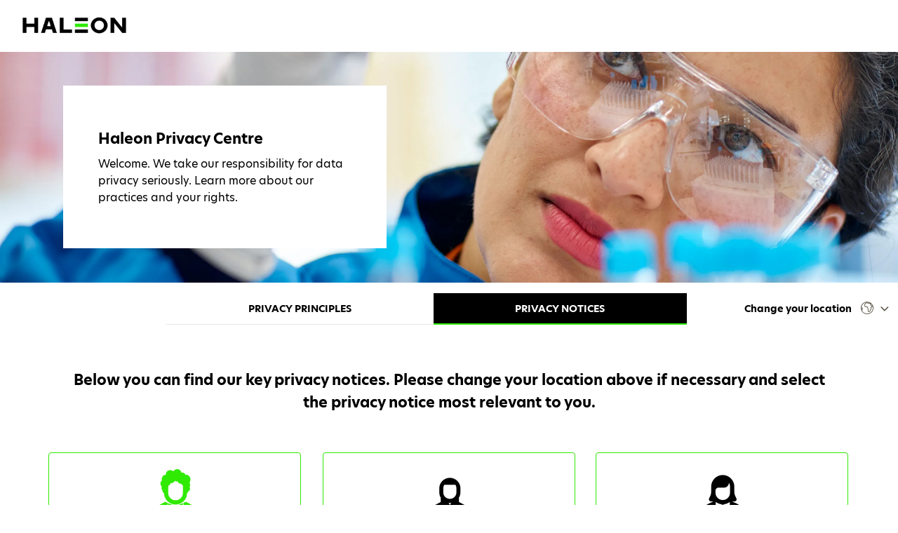

--- FILE ---
content_type: text/html; charset=UTF-8
request_url: https://www.privacy.haleon.com/en-in/healthcare-professional/
body_size: 14887
content:

























<!DOCTYPE HTML>
<!--[if lt IE 7]>      <html lang="en"  class="no-js lt-ie9 lt-ie8 lt-ie7"> <![endif]-->
<!--[if IE 7]>         <html lang="en" class="no-js lt-ie9 lt-ie8"> <![endif]-->
<!--[if IE 8]>         <html lang="en" class="no-js lt-ie9"> <![endif]-->
<!--[if gt IE 8]><!--> <html lang="en" class="no-js"> <!--<![endif]-->



	




<head>
    




















<meta charset="utf-8"/>

    <meta name="viewport" content="width=device-width, initial-scale=1.0" />

















    <meta property="og:type" content="website" />

    <meta property="og:url" content="https://www.privacy.haleon.com/en-in/healthcare-professional/" />

    <meta property="og:title" content="Haleon Privacy Centre" />


    <meta name="twitter:card" content="summary" />

    <meta name="twitter:title" content="Haleon Privacy Centre" />














	














	















    <script defer="defer" type="text/javascript" src="https://rum.hlx.page/.rum/@adobe/helix-rum-js@%5E2/dist/rum-standalone.js" data-routing="env=prod,tier=publish,ams=GlaxoSmithKline LLC"></script>
<link rel="canonical" href="https://www.privacy.haleon.com/en-in/healthcare-professional/"/>






























<title>Haleon Privacy Centre</title>



























<link rel="stylesheet" href="https://a-cf65.ch-static.com/etc/designs/zg/privacy-centre/desktop/css.asset.css/core/design.default.bootstrap.v0-0-1.ts202512030841.css"/>


	<!--[if lte IE 6]>
		
	<![endif]-->
	
	<!--[if IE 7]>
		
	<![endif]-->
	
	<!--[if IE 8]>
		
	<![endif]-->



















	
		<link rel="shortcut icon" href="https://i-cf65.ch-static.com/content/dam/cf-consumer-healthcare/privacy-policy/master/privacyhub/master/H_Favicon_Colour_POS_Privacy16px.png?auto=format" type="image/vnd.microsoft.icon"/>
	
	















<script type="text/javascript" src="https://a-cf65.ch-static.com/etc/designs/zg/privacy-centre/desktop/js.fileAsset.js/zg/privacy-centre/desktop/js/head/head.v0-0-1.ts202512030834.js"></script>


































		<link rel="dns-prefetch" href="https://use.typekit.net/wzl3iiu.css" crossorigin>
<link rel="preconnect" href="https://use.typekit.net/wzl3iiu.css" crossorigin>
<link href="https://use.typekit.net/wzl3iiu.css" rel="stylesheet">
<link href="//a-preprod-cf5.gskstatic.com" rel="preconnect preload" crossorigin>
<link href="//i-preprod-cf5.gskstatic.com" rel="preconnect preload" crossorigin>



















    









    









    








    






    








</head>

	








<body class="page-en-in page-healthcare-professional  layout-privacycenter2 template-privacycenter2 grid-bootstrap" data-theme-path="/etc/designs/zg/privacy-centre/desktop" data-theme="" data-path-id="1d32ba76c32484d0358424555c889bc7">







    <script type="text/javascript">
        var utag_data = {};
    </script>




















	














































<div class="container-fluid"><div class="row"><div id="header" class="col-xs-12"><div class="row"><div class="layout-outer"><div class="layout-inner"><div class="col-xs-12 default-style">





    
        
            
            
                
                
                
                





<div class="box component section default-style header-fix fixed-component"> 
  
 <div class="component-content" id="01673344085"> 
  <div class="paragraphSystem content"> 
   <a id="0754163179" style="visibility:hidden" aria-hidden="true"></a> 
   <div class="snippetReference component section default-style first odd last col-xs-8 reference-pc-master-header"> 
    <div class="inner"> 
     <div class="component-content"> 
      <a id="302266335" style="visibility:hidden" aria-hidden="true"></a> 
      <div class="richText component section skiptocontent hidden-xs hidden-sm first odd col-md-12"> 
       <div class="component-content"> 
        <div class="richText-content"> 
         <p><a href="#content" class="skiplink">Skip to main content</a></p> 
        </div> 
       </div> 
      </div> 
      <div class="image component section haleon-aria-label even col-xs-12"> 
       <div class="component-content left"> 
        <div class="analytics-image-tracking"></div> 
        <a href="https://www.haleon.com/" target="_blank" rel="noopener noreferrer" rel="noopener noreferrer"> <img src="https://i-cf65.ch-static.com/content/dam/cf-consumer-healthcare/privacy-policy/master/privacyhub/master/haleon-logo-privacy.png?auto=format" alt="Haleon Logo" title="Haleon Logo" />
 </a> 
       </div> 
      </div> 
      <div class="richText component section js-select-text u-hidden odd last col-xs-12"> 
       <div class="component-content"> 
        <div class="richText-content"> 
         <p>Change your location</p> 
        </div> 
       </div> 
      </div> 
     </div> 
    </div> 
   </div> 
  </div> 
 </div> 
</div>

            
        
    
    

</div></div></div></div></div><div id="content" class="col-xs-12"><div class="row"><div class="layout-outer"><div class="layout-inner"><div class="col-xs-12 default-style">





    
    
        
        










        
            <div class="content-paragraph paragraphSystem">









</div>

        
    

</div><div class="col-xs-12 content-block cta hero-block js-object-fit u-z-index-2 object-fit">





    
        
            
                
                
                





<div class="richTextEnhanced richText section richTextHyperlinkedImage orange component col-xs-12 heroBlock fixed-component"> 
 <div class="component-content"> 
  <img src="https://i-cf65.ch-static.com/content/dam/cf-consumer-healthcare/privacy-policy/master/privacyhub/Hero-image.jpg?auto=format" class="richText-image pull-left" alt="Privacy centre" title="Privacy centre" />
 
  <div class="richText-content"> 
   <h1><span class="subsection-title">Haleon Privacy Centre</span></h1> 
   <p>Welcome. We take our responsibility for data privacy seriously. Learn more about our practices and your rights.</p> 
  </div> 
 </div> 
</div>

            
            
        
    
    

</div><div class="col-xs-12 content-block">





    
        
            
                
                
                





<div class="box component section custselect-locselector customSelectwithGlobalHeader fixed-component"> 
  
 <div class="component-content" id="1738680211"> 
  <div class="paragraphSystem content"> 
   <a id="02132453891" style="visibility:hidden" aria-hidden="true"></a> 
   <div class="box component section select-boxcomp first odd col-xs-12 col-md-9 col-md-offset-2 col-lg-8"> 
     
    <div class="component-content" id="1520838065"> 
     <div class="paragraphSystem content"> 
      <a id="118511131" style="visibility:hidden" aria-hidden="true"></a> 
      <div class="snippetReference component section is-active-li-2 js-custom-select-snippet first odd last col-xs-12 reference-pc-custom-select-india"> 
       <div class="inner"> 
        <div class="component-content"> 
         <a id="1391113007" style="visibility:hidden" aria-hidden="true"></a> 
         <div class="richTextEnhanced richText section richTextHyperlinkedImage content-block js-custom-select custom-select first odd last component col-xs-12"> 
          <div class="component-content"> 
           <div class="richText-content"> 
            <h2><span class="body-title">Privacy Principles</span><span class="icon-angle-right"></span></h2> 
            <ul> 
             <li><a href="/en-in/privacy-principles/">Privacy Principles</a></li> 
             <li><a href="/en-in/">Privacy Notices</a></li> 
            </ul> 
           </div> 
          </div> 
         </div> 
        </div> 
       </div> 
      </div> 
     </div> 
    </div> 
   </div> 
   <div class="box component section location-selector even last col-xs-12 col-sm-1 col-md-1 col-lg-2"> 
     
    <div class="component-content" id="1110895289"> 
     <div class="paragraphSystem content"> 
      <a id="01439722717" style="visibility:hidden" aria-hidden="true"></a> 
      <div class="snippetReference component section country-selector js-country-selector dynamic-column first odd last col-xs-12 reference-pc-country-selector"> 
       <div class="inner"> 
        <div class="component-content"> 
         <a id="0867749063" style="visibility:hidden" aria-hidden="true"></a> 
         <div class="richTextEnhanced richText section richTextHyperlinkedImage country-selector-content no-flag first odd last component col-xs-12"> 
          <div class="component-content"> 
           <div class="richText-content"> 
            <p><a href="#" class="globe-icon js-country-selector-text"><span class="location-text"><span class="js-location-text">&nbsp;</span></span><span class="icon-world"></span><span class="icon-angle-right"></span></a></p> 
            <ul> 
             <li><a href="#" class="js-primary-country"><span class="icon-angle-right"></span>Africa</a> 
              <ul> 
               <li><a href="#" class="countries-back js-countries-back">Back</a></li> 
               <li><a href="#" class="flag-ma js-language-list">Algeria (FR/AR)</a> 
                <ul> 
                 <li><a href="/fr-dz/" data-brandid=" ">FR</a></li> 
                 <li><a href="/ar-dz/" data-brandid=" ">AR</a></li> 
                </ul> </li> 
               <li><a href="/en-ke/" data-brandid=" ">Kenya (EN)</a></li> 
               <li><a href="#" class="flag-ma js-language-list">Morocco (FR/EN/AR)</a> 
                <ul> 
                 <li><a href="/fr-ma/" data-brandid=" ">FR</a></li> 
                 <li><a href="/en-ma/" data-brandid=" ">EN</a></li> 
                 <li><a href="/ar-ma/" data-brandid=" ">AR</a></li> 
                </ul> </li> 
               <li><a href="/en-ng/" data-brandid=" ">Nigeria (EN)</a></li> 
               <li><a href="/fr-ci/" data-brandid=" ">Ivory Coast (FR)</a></li> 
               <li><a href="/en-za/" data-brandid=" " style="background-color: rgb(255, 255, 255);">South Africa (EN)</a></li> 
               <li><a href="#" class="flag-ma js-language-list">Tunisia (FR/AR)</a> 
                <ul> 
                 <li><a href="/fr-tn/" data-brandid=" ">FR</a></li> 
                 <li><a href="/ar-tn/" data-brandid=" ">AR</a></li> 
                </ul> </li> 
              </ul> </li> 
             <li><a href="#" class="js-primary-country"><span class="icon-angle-right"></span>Asia &amp; the Middle East</a> 
              <ul> 
               <li><a href="#" class="countries-back js-countries-back">Back</a></li> 
               <li><a href="/en-bd/" data-brandid=" ">Bangladesh (EN)</a></li> 
               <li><a href="/en-kh/" data-brandid=" ">Cambodia (EN)</a></li> 
               <li><a href="#" class="flag-cn js-language-list">China (Mainland) (ZH/EN)</a> 
                <ul> 
                 <li><a href="/zh-cn/" data-brandid=" ">ZH</a></li> 
                 <li><a href="/en-cn/" data-brandid=" ">EN</a></li> 
                </ul> </li> 
               <li><a href="#" class="flag-ma js-language-list">Egypt (EN/AR)</a> 
                <ul> 
                 <li><a href="/en-eg/" data-brandid=" ">EN</a></li> 
                 <li><a href="/ar-eg/" data-brandid=" ">AR</a></li> 
                </ul> </li> 
               <li><a href="#" class="flag-hk js-language-list">Hong Kong and Macau (ZH/EN)</a> 
                <ul> 
                 <li><a href="/zh-hk/" data-brandid=" ">ZH</a></li> 
                 <li><a href="/en-hk/" data-brandid=" ">EN</a></li> 
                </ul> </li> 
               <li><a href="/en-in/" data-brandid=" ">India (EN)</a></li> 
               <li><a href="/id-id/" data-brandid=" ">Indonesia (ID)</a></li> 
               <li><a href="#" class="flag-ma js-language-list">Israel (HE/EN)</a> 
                <ul> 
                 <li><a href="/he-il/" data-brandid=" ">HE</a></li> 
                 <li><a href="/en-il/" data-brandid=" ">EN</a></li> 
                </ul> </li> 
               <li><a href="/ja-jp/" data-brandid=" ">Japan (JP)</a></li> 
               <li><a href="/en-jo/" data-brandid=" ">Jordan (EN)</a></li> 
               <li><a href="/kz-kz/" data-brandid=" ">Kazakhstan(KZ)</a></li> 
               <li><a href="/ru-kz/" data-brandid=" ">Kazakhstan (RU)</a></li> 
               <li><a href="/ko-kr/" data-brandid=" ">Korea (KO)</a></li> 
               <li><a href="#" class="flag-ma js-language-list">Malaysia (EN/MS)</a> 
                <ul> 
                 <li><a href="/en-my/" data-brandid=" ">EN</a></li> 
                 <li><a href="/ms-my/" data-brandid=" ">MS</a></li> 
                </ul> </li> 
               <li><a href="/en-mm/" data-brandid=" ">Myanmar (EN)</a></li> 
               <li><a href="/en-pk/" data-brandid=" ">Pakistan (EN)</a></li> 
               <li><a href="/en-ph/" data-brandid=" ">Philippines (EN)</a></li> 
               <li><a href="#" class="flag-ma js-language-list">Saudi Arabia (EN/AR)</a> 
                <ul> 
                 <li><a href="/en-sa/" data-brandid=" ">EN</a></li> 
                 <li><a href="/ar-sa/" data-brandid=" ">AR</a></li> 
                </ul> </li> 
               <li><a href="/en-sg/" data-brandid=" ">Singapore (EN)</a></li> 
               <li><a href="/en-lk/" data-brandid=" ">Sri Lanka (EN)</a></li> 
               <li><a href="#" class="flag-tw js-language-list">Taiwan (ZH/EN)</a> 
                <ul> 
                 <li><a href="/zh-tw/" data-brandid=" ">ZH</a></li> 
                 <li><a href="/en-tw/" data-brandid=" ">EN</a></li> 
                </ul> </li> 
               <li><a href="/th-th/" data-brandid=" ">Thailand (TH)</a></li> 
               <li><a href="/tr-tr/" data-brandid=" ">Turkey (TR)</a></li> 
               <li><a href="#" class="flag-ma js-language-list">United Arab Emirates (EN/AR)</a> 
                <ul> 
                 <li><a href="/en-ae/" data-brandid=" ">EN</a></li> 
                 <li><a href="/ar-ae/" data-brandid=" ">AR</a></li> 
                </ul> </li> 
               <li><a href="/uz-uz/" data-brandid=" ">Uzbekistan (UZ)</a></li> 
               <li><a href="/vi-vn/" data-brandid=" ">Vietnam (VI)</a></li> 
              </ul> </li> 
             <li><a href="#" class="js-primary-country"><span class="icon-angle-right"></span>Australasia</a> 
              <ul> 
               <li><a href="#" class="countries-back js-countries-back">Back</a></li> 
               <li><a href="/en-au/" data-brandid=" ">Australia (EN)</a></li> 
               <li><a href="/en-nz/" data-brandid=" ">New Zealand (EN)</a></li> 
              </ul> </li> 
             <li><a href="#" class="js-primary-country"><span class="icon-angle-right"></span>Europe</a> 
              <ul> 
               <li><a href="#" class="countries-back js-countries-back">Back</a></li> 
               <li><a href="/en-al/" data-brandid=" ">Albania (EN)</a></li> 
               <li><a href="/de-at/" data-brandid=" ">Austria (DE)</a></li> 
               <li><a href="/ru-by/" data-brandid=" ">Belarus (RU)</a></li> 
               <li><a href="#" class="flag-be js-language-list">Belgium (FR/NL/EN)</a> 
                <ul> 
                 <li><a href="/fr-lu/" data-brandid=" ">FR</a></li> 
                 <li><a href="/nl-be/" data-brandid=" ">NL</a></li> 
                 <li><a href="/en-be/" data-brandid=" ">EN</a></li> 
                </ul> </li> 
               <li><a href="/en-ba/" data-brandid=" ">Bosnia and Herzegovina (EN)</a></li> 
               <li><a href="/bg-bg/" data-brandid=" ">Bulgaria (BG)</a></li> 
               <li><a href="/hr-hr/" data-brandid=" ">Croatia (HR)</a></li> 
               <li><a href="/en-cy/" data-brandid=" ">Cyprus (EN)</a></li> 
               <li><a href="/cs-cz/" data-brandid=" ">Czech Republic (CS)</a></li> 
               <li><a href="/da-dk/" data-brandid=" ">Denmark (DA)</a></li> 
               <li><a href="/et-ee/" data-brandid=" ">Estonia (ET)</a></li> 
               <li><a href="/fi-fi/" data-brandid=" ">Finland (FI)</a></li> 
               <li><a href="/fr-fr/" data-brandid=" ">France (FR)</a></li> 
               <li><a href="/de-de/" data-brandid=" ">Germany (DE)</a></li> 
               <li><a href="/el-gr/" data-brandid=" ">Greece (EL)</a></li> 
               <li><a href="/hu-hu/" data-brandid=" ">Hungary (HU)</a></li> 
               <li><a href="/en-ie/" data-brandid=" ">Ireland (EN)</a></li> 
               <li><a href="#" class="flag-lu js-language-list">Italy (IT/EN)</a> 
                <ul> 
                 <li><a href="/it-it/" data-brandid=" ">IT</a></li> 
                 <li><a href="/en-it/" data-brandid=" ">EN</a></li> 
                </ul> </li> 
               <li><a href="/lv-lv/" data-brandid=" ">Latvia (LV)</a></li> 
               <li><a href="/lt-lt/" data-brandid=" ">Lithuania (LT)</a></li> 
               <li><a href="#" class="flag-lu js-language-list">Luxembourg (FR/EN)</a> 
                <ul> 
                 <li><a href="/fr-be/" data-brandid=" ">FR</a></li> 
                 <li><a href="/en-lu/" data-brandid=" ">EN</a></li> 
                </ul> </li> 
               <li><a href="/en-mk/" data-brandid=" ">Macedonia (EN)</a></li> 
               <li><a href="/en-mt/" data-brandid=" ">Malta (EN)</a></li> 
               <li><a href="/nl-nl/" data-brandid=" ">Netherlands (NL)</a></li> 
               <li><a href="/nb-no/" data-brandid=" ">Norway (NB)</a></li> 
               <li><a href="#" class="flag-pl js-language-list">Poland (PL/EN)</a> 
                <ul> 
                 <li><a href="/pl-pl/" data-brandid=" ">PL</a></li> 
                 <li><a href="/en-pl/" data-brandid=" ">EN</a></li> 
                </ul> </li> 
               <li><a href="/pt-pt/" data-brandid=" ">Portugal (PT)</a></li> 
               <li><a href="/ro-ro/" data-brandid=" ">Romania (RO)</a></li> 
               <li><a href="/ru-ru/" data-brandid=" ">Russia (RU)</a></li> 
               <li><a href="/sr-rs/" data-brandid=" ">Serbia (SR)</a></li> 
               <li><a href="/sk-sk/" data-brandid=" ">Slovakia (SK)</a></li> 
               <li><a href="/sl-si/" data-brandid=" ">Slovenia (SL)</a></li> 
               <li><a href="/es-es/" data-brandid=" ">Spain (ES)</a></li> 
               <li><a href="/sv-se/" data-brandid=" ">Sweden (SV)</a></li> 
               <li><a href="#" class="flag-ch js-language-list">Switzerland (DE/FR/IT)</a> 
                <ul> 
                 <li><a href="/de-ch/" data-brandid=" ">DE</a></li> 
                 <li><a href="/fr-ch/" data-brandid=" ">FR</a></li> 
                 <li><a href="/it-it/" data-brandid=" ">IT</a></li> 
                </ul> </li> 
               <li><a href="#" class="flag-ma js-language-list">Ukraine (UK/EN)</a> 
                <ul> 
                 <li><a href="/en-ua/" data-brandid=" ">UK</a></li> 
                 <li><a href="/uk-ua/" data-brandid=" ">EN</a></li> 
                </ul> </li> 
               <li><a href="/en-gb/" data-brandid=" " aria-label="Privacy Notices-United Kingdom (EN)">United Kingdom (EN)</a></li> 
              </ul> </li> 
             <li><a href="#" class="js-primary-country"><span class="icon-angle-right"></span>North America</a> 
              <ul> 
               <li><a href="#" class="countries-back js-countries-back">Back</a></li> 
               <li><a href="#" class="flag-ca js-language-list">Canada (EN/FR)</a> 
                <ul> 
                 <li><a href="/en-ca/" data-brandid=" ">EN</a></li> 
                 <li><a href="/fr-ca/" data-brandid=" ">FR</a></li> 
                </ul> </li> 
               <li><a href="/es-mx/" data-brandid=" ">Mexico (ES)</a></li> 
               <li><a href="#" class="flag-ca js-language-list" data-brandid=" ">United States (EN/ES)</a> 
                <ul> 
                 <li><a href="/en-us/" data-brandid=" ">EN</a></li> 
                 <li><a href="/es-us/" data-brandid=" ">ES</a></li> 
                </ul> </li> 
              </ul> </li> 
             <li><a href="#" class="js-primary-country"><span class="icon-angle-right"></span>South &amp; Central America</a> 
              <ul> 
               <li><a href="#" class="countries-back js-countries-back">Back</a></li> 
               <li><a href="/es-ar/" data-brandid=" ">Argentina (ES)</a></li> 
               <li><a href="/pt-br/" data-brandid=" ">Brazil (PT)</a></li> 
               <li><a href="/es-cl/" data-brandid=" ">Chile (ES)</a></li> 
               <li><a href="/es-co/" data-brandid=" ">Colombia (ES)</a></li> 
               <li><a href="/es-cr/" data-brandid=" ">Costa Rica (ES)</a></li> 
               <li><a href="/es-do/" data-brandid=" ">Dominican Republic (ES)</a></li> 
               <li><a href="/es-ec/" data-brandid=" ">Ecuador (ES)</a></li> 
               <li><a href="/es-sv/" data-brandid=" ">El Salvador (ES)</a></li> 
               <li><a href="/es-gt/" data-brandid=" ">Guatemala (ES)</a></li> 
               <li><a href="/es-hn/" data-brandid=" ">Honduras (ES)</a></li> 
               <li><a href="/en-jm/" data-brandid=" ">Jamaica (EN)</a></li> 
               <li><a href="/es-ni/" data-brandid=" ">Nicaragua (ES)</a></li> 
               <li><a href="/es-pa/" data-brandid=" ">Panama (ES)</a></li> 
               <li><a href="/es-pe/" data-brandid=" ">Peru (ES)</a></li> 
               <li><a href="/en-tt/" data-brandid=" ">Trinidad &amp; Tobago (EN)</a></li> 
               <li><a href="/es-uy/" data-brandid=" ">Uruguay (ES)</a></li> 
               <li><a href="/es-ve/" data-brandid=" ">Venezuela (ES)</a></li> 
              </ul> </li> 
            </ul> 
           </div> 
          </div> 
         </div> 
        </div> 
       </div> 
      </div> 
     </div> 
    </div> 
   </div> 
  </div> 
 </div> 
</div>

            
            
        
    
    

</div><div id="containerBox" class="col-xs-12 col-md-12 custom-container"><div class="row"><div class="col-xs-12 default-style">





    
        
            
            
                
                
                
                





<div class="richText component section anchor-container col-xs-12 anchorContainer fixed-component"> 
 <div class="component-content"> 
  <div class="richText-content"> 
   <p><a id="privacy-notice"></a><span class="u-hidden">a</span></p> 
  </div> 
 </div> 
</div>

            
        
    
    

</div><div class="col-xs-12 content-block u-mt-md-3 u-text-center u-px-sm-3">





    
        
            
                
                
                





<div class="richText component section default-style col-xs-12 selectTiles fixed-component"> 
 <div class="component-content"> 
  <div class="richText-content"> 
   <p><span class="subsection-title">Below you can find our key privacy notices. Please change your location above if necessary and select the privacy notice most relevant to you.</span></p> 
  </div> 
 </div> 
</div>

            
            
        
    
    

</div><div class="col-xs-12 column content-block-group custom-links js-custom-links u-mt-md-3 u-pt-sm-4 u-px-sm-3">





    
        
            
                
                
                





<div class="box component section default-style customTab fixed-component"> 
  
 <div class="component-content" id="0236423532"> 
  <div class="paragraphSystem content"> 
   <a id="397480958" style="visibility:hidden" aria-hidden="true"></a> 
   <div class="box component section js-custom-links1 first odd col-xs-12 col-sm-4"> 
     
    <div class="component-content" id="0251543494"> 
     <div class="paragraphSystem content"> 
      <a id="01781442652" style="visibility:hidden" aria-hidden="true"></a> 
      <div class="richText component section content-block u-px-0 u-px-sm-3 first odd last col-xs-12"> 
       <div class="component-content"> 
        <div class="richText-content"> 
         <p><a href="/en-in/healthcare-professional/#privacy-notice" class="is-active custom-links-content"><span class="icon-healthcare user"></span><span class="small-title u-text-uppercase">I am a healthcare professional&nbsp;</span></a></p> 
        </div> 
       </div> 
      </div> 
     </div> 
    </div> 
   </div> 
   <div class="box component section js-custom-links2 even last col-xs-12 col-sm-8"> 
     
    <div class="component-content" id="01324679860"> 
     <div class="paragraphSystem content"> 
      <a id="0132291914" style="visibility:hidden" aria-hidden="true"></a> 
      <div class="richText component section content-block u-px-0 u-px-sm-3 first odd col-xs-12 col-sm-6"> 
       <div class="component-content"> 
        <div class="richText-content"> 
         <p><a href="/en-in/general/#privacy-notice" class="custom-links-content"><span class="icon-product-service-user user"></span><span class="small-title u-text-uppercase">I use Haleon products or services / visit Haleon websites / contact Haleon&nbsp;</span></a></p> 
        </div> 
       </div> 
      </div> 
      <div class="richText component section content-block u-px-0 u-px-sm-3 even last col-xs-12 col-sm-6"> 
       <div class="component-content"> 
        <div class="richText-content"> 
         <p><a href="/en-in/candidate/#privacy-notice" class="custom-links-content"><span class="icon-careers user"></span><span class="small-title u-text-uppercase">I am applying for a job with Haleon</span></a></p> 
        </div> 
       </div> 
      </div> 
     </div> 
    </div> 
   </div> 
  </div> 
 </div> 
</div>

            
            
        
    
    

</div><div class="col-xs-12 column content-block-group custom-links js-custom-links u-mt-md-3 u-pt-sm-4 u-px-sm-3">





    
        
            
                
                
                





<div class="box component section default-style customTab2 fixed-component"> 
  
 <div class="component-content" id="1260805150"> 
  <div class="paragraphSystem content"> 
  </div> 
 </div> 
</div>

            
            
        
    
    

</div><div class="col-xs-12 content-block u-mt-md-3 u-text-center u-mb-3">





    
        
            
                
                
                





<div class="richTextEnhanced richText section richTextHyperlinkedImage u-text-left component col-xs-12 introText fixed-component"> 
 <div class="component-content"> 
  <div class="richText-content"> 
   <h1 style="text-align: center;"><span class="page-title"><a id="lastUpdated"></a>Haleon healthcare professional privacy notice</span></h1> 
   <p>&nbsp;</p> 
   <h2 style="text-align: center;">India</h2> 
   <p>&nbsp;</p> 
   <p style="text-align: center;"><span class="u-font-italic"><span class="sm:padding-top-15"><span class="lg:padding-top-30">Last Updated: August 1, 2020</span></span></span></p> 
   <p>&nbsp;</p> 
   <p><span class="u-text-left">This privacy notice is intended for healthcare professionals and other experts who work with Haleon.<br> <br> We understand that privacy is important to you. We are committed to treating your personal information with care and integrity.</span></p> 
   <p>&nbsp;</p> 
   <p><span class="u-text-left">Our privacy notice tells you what personal information we collect and how we collect it. It explains what we use your personal information for and how we protect your personal information and keep it safe.&nbsp;This privacy notice explains our general practices. However, where local laws or regulations require that we process information differently, or refrain from such processing, we will always comply with the applicable local law.</span></p> 
   <p>&nbsp;</p> 
   <p><span class="u-text-left">Haleon values your privacy. When we say “Haleon”, “we”, “us” or “our”, this is who we are referring to.</span></p> 
   <p>&nbsp;</p> 
   <p><span class="u-text-left">Personal information means any information or piece of information which could identify you either directly (e.g. your name) or indirectly (e.g. a unique ID number).</span></p> 
   <p>&nbsp;</p> 
   <p><span class="u-text-left"><strong>I<span class="richtext-orange">n this privacy notice, we explain:</span></strong></span></p> 
  </div> 
 </div> 
</div>

            
            
        
    
    

</div><div class="col-xs-12 col-md-12 js-single-tab-box js-tab-to-accordion u-px-sm-0">





    
        
            
                
                
                





<div class="box component section default-style jsSingleTabBox fixed-component"> 
  
 <div class="component-content" id="1542609431"> 
  <div class="paragraphSystem content"> 
   <a id="0164838271" style="visibility:hidden" aria-hidden="true"></a> 
   <div class="tabs component section u-px-sm-0 first odd col-xs-12 col-md-12"> 
    <div class="component-content" id="01109438584"> 
     <div class="tabs-nav"> 
      <ul class="tabs-nav-list clearfix" role="tablist"> 
       <li class="tabs-nav-item odd first is-active" role="presentation"> <a href="#tab-01109438584-0" role="tab"> 
         <div class="tabMenuItem component section item0"> 
          <div class=""> 
           <span class="text-wrapper"><span class="icon-who-controls icons-bg"></span> <span class="tab-content">Who is the controller of your personal information? Contact information and your privacy point of contact</span></span> 
          </div> 
         </div> </a> </li> 
       <li class="tabs-nav-item even " role="presentation"> <a href="#tab-01109438584-1" role="tab"> 
         <div class="tabMenuItem component section item1"> 
          <div class=""> 
           <span class="text-wrapper"><span class="icon-collection icons-bg"></span> <span class="tab-content">What personal information do we collect about you? How do we collect your personal information?</span></span> 
          </div> 
         </div> </a> </li> 
       <li class="tabs-nav-item odd last " role="presentation"> <a href="#tab-01109438584-2" role="tab"> 
         <div class="tabMenuItem component section item2"> 
          <div class=""> 
           <span class="text-wrapper"><span class="icon-how-use-and-why icons-bg"></span> <span class="tab-content">How do we use your personal information?</span></span> 
          </div> 
         </div> </a> </li> 
      </ul> 
      <div class="tabs-nav-switcher tabs-nav-switcher-left is-hidden"></div> 
      <div class="tabs-nav-switcher tabs-nav-switcher-right is-hidden"></div> 
     </div> 
     <div id="tab-01109438584-0" class="tabs-content" role="tabpanel"> 
      <div class="tabContent component section"> 
       <div class="paragraphSystem content"> 
        <a id="0802845433" style="visibility:hidden" aria-hidden="true"></a> 
        <div class="richTextEnhanced richText section richTextHyperlinkedImage close-tab content-block first odd last component col-xs-12"> 
         <div class="component-content"> 
          <div class="richText-content"> 
           <p><span class="close-btn js-close-btn"></span><span class="richtext-orange"><strong>Who is the controller of your personal information?<br> </strong></span><br> Haleon&nbsp;plc (Building 5, First Floor, The Heights, Weybridge, Surrey KT13 0NY, United Kingdom), together with the local Haleon company which has a relationship with you, are the controllers of your personal information. For more information on the relevant local Haleon company, click <a rel="noopener noreferrer" href="https://privacyportal-de.onetrust.com/webform/9ff761e6-6f16-4e20-800d-92706b153697/2dbed6f9-c63b-44b8-b85d-1adf5ab3f220/" target="_blank" rel="noopener noreferrer">here</a> where you can also find the contact details of the Data Protection Officer (if applicable) for your country.<br> </p> 
           <p><br> <strong>Contact information and your privacy point of contact<br> </strong><br> If you want to exercise your rights, have any questions about this privacy notice, need more information or would like to raise a concern, each local privacy point of contact’s details can be found <a href="https://privacyportal-de.onetrust.com/webform/9ff761e6-6f16-4e20-800d-92706b153697/2dbed6f9-c63b-44b8-b85d-1adf5ab3f220" target="_blank" rel="noopener noreferrer">here</a>.</p> 
          </div> 
         </div> 
        </div> 
       </div> 
      </div> 
     </div> 
     <div id="tab-01109438584-1" class="tabs-content" role="tabpanel"> 
      <div class="tabContent component section"> 
       <div class="paragraphSystem content"> 
        <a id="01211669658" style="visibility:hidden" aria-hidden="true"></a> 
        <div class="richTextEnhanced richText section richTextHyperlinkedImage close-tab content-block first odd last component col-xs-12"> 
         <div class="component-content"> 
          <div class="richText-content"> 
           <p><span class="close-btn js-close-btn"></span><strong><a id="personal"></a>What personal information do we collect about you?</strong></p> 
           <p>The personal information we collect, and process, may include:<em></em></p> 
           <ul> 
            <li><strong>Basic information</strong> – your name, surname (including prefix or title), alias, gender, age or date of birth, as well as your preferred language;</li> 
            <li><strong>Contact information</strong> – information that enables us to contact you, e.g. your personal or business email, mailing address, telephone numbers and profile on a social media platform;</li> 
            <li><strong>Professional information and experience</strong> – information related to your qualifications, areas of expertise, place of practice, professional registration number and medical practitioner number;</li> 
            <li><strong>Financial information</strong> – your bank account number, credit or debit card numbers and other financial and compensation details;</li> 
            <li><strong>Technical and network activity information </strong>– information about your device and your usage of our websites, apps and systems, including your IP address, device ID, hardware model and version, mobile network information, operating system and other online identifiers, type of browser, browsing history, search history, access time, pages viewed, URLs clicked on, forms submitted, and physical location;</li> 
            <li><strong>Conflicts</strong> – circumstances which may create a conflict of interest – including whether you or a close family member are an officer or employee of a political party, candidate for public office or hold a position in government;</li> 
            <li><strong>Travel-related and other identification information</strong> – including your national ID number, passport number, driving licence number, tax identification number and travel preferences;</li> 
            <li><strong>Professional biography and/or other information</strong> – including your CV/resume, photograph, academic information and your interests (such as any specific health care topics about which you request information from Haleon); and</li> 
            <li><strong>Product use</strong> – data related to your use of our products, your interactions with us, your preferred method of communications with us, and services you may use.</li> 
           </ul> 
           <p>You can choose not to give us personal information&nbsp;when we ask you for it. If you decide not to give us your personal information, it may restrict our relationship with you. For example, we may not be able to provide you with the services that you have <a id="test"></a>requested.</p> 
           <p><strong>How do we collect your personal information?</strong></p> 
           <p><strong>Directly from you when you:</strong></p> 
           <ul> 
            <li>Create an account and profile in the Haleon Pro Portal or other Haleon websites, apps and systems;</li> 
            <li>Share or use your social media profile to contact Haleon;</li> 
            <li>Register with us to use Haleon’s authentication services;</li> 
            <li>Use Haleon Pro Portal or other Haleon websites, apps and systems;</li> 
            <li>Sign up with us to receive promotional material;</li> 
            <li>Engage with one of our sales representatives medical science liaisons or call centres;<br> </li> 
            <li>Get in touch for support or to provide feedback;</li> 
            <li>Attend an online event such as a webcast;</li> 
            <li>Respond to any surveys that you may choose to participate in;</li> 
            <li>Share adverse events or medical information enquiries with us; and</li> 
            <li>Attend offline meetings, such as advisory boards or conferences.</li> 
           </ul> 
           <p><strong>From other sources:</strong></p> 
           <ul> 
            <li>Data companies providing information services in the healthcare sector (including aPureBase, IQVIA and Wilmington Healthcare);</li> 
            <li>Publicly accessible sources;</li> 
            <li>Joint marketing partners;</li> 
            <li>Marketing vendors;</li> 
            <li>Healthcare provider directories;</li> 
            <li>Your patients (where they have told us that you are their healthcare provider);</li> 
            <li>Patient organisations;</li> 
            <li>Events management agencies;</li> 
            <li>Travel agents;</li> 
            <li>Professional social media platforms such as LinkedIn; and</li> 
            <li>When you talk about us online, like when you mention a Haleon product in a Tweet.</li> 
           </ul> 
           <p>If you connect your social media account to your Haleon Pro Portal or other Haleon portal account, you will share certain personal information from your social media account with us. This may include your name, email address, photo, list of social media contacts, and any other information you make accessible to us when you connect your social media account to your Haleon Pro Portal or other Haleon portal account.<br> <br> We also combine information about you from various sources, including the information you provide to us and personal information, which is collected during your relationship with us.</p> 
          </div> 
         </div> 
        </div> 
       </div> 
      </div> 
     </div> 
     <div id="tab-01109438584-2" class="tabs-content" role="tabpanel"> 
      <div class="tabContent component section"> 
       <div class="paragraphSystem content"> 
        <a id="01620493883" style="visibility:hidden" aria-hidden="true"></a> 
        <div class="richTextEnhanced richText section richTextHyperlinkedImage close-tab content-block first odd last component col-xs-12"> 
         <div class="component-content"> 
          <div class="richText-content"> 
           <p><span class="close-btn js-close-btn"></span><strong>How do we use your personal information?</strong></p> 
           <p>We use your personal information for the purposes we have described below in this privacy notice, or for purposes which are reasonably compatible to the ones described.</p> 
           <p><strong>To manage our relationship with you.</strong></p> 
           <ul> 
            <li>We will use your personal information to:</li> 
            <li>Provide our products and services to you;</li> 
            <li>Provide online services such as webcasts, employment opportunities and financial results;</li> 
            <li>Manage your account on the Haleon Pro Portal or any other Haleon portals, and to validate your professional registration;</li> 
            <li>Respond to your queries and provide you with information when you request it or when we believe our products and services may be of interest to you. If we intend to share electronic marketing with you, we will ask for your consent where required and you can opt out at any time;<br> </li> 
            <li>Reimburse you for expenses or pay you for services you provide;</li> 
            <li>Invite you to provide feedback, participate in research, surveys or attend events;</li> 
            <li>Personalise your experience when interacting with Haleon;<br> </li> 
            <li>Plan engagements with sales representatives or medical science liaisons;<br> </li> 
            <li>Report the adverse events you notify us about; and</li> 
            <li>Perform analytics, market research and segmentation to understand your preferences, improve our products and services and our communications to you.</li> 
           </ul> 
           <p><strong>To manage and improve our processes and our business operations.<br> </strong><br> We will use your personal information to:<br> </p> 
           <ul> 
            <li>Manage our network and information systems security;&nbsp;</li> 
            <li>Manage our workforce effectively;</li> 
            <li>Respond to reports you make of a possible side effect associated with one of our products and to monitor the safety of our products;</li> 
            <li>Keep records related to our relationship with healthcare professionals;</li> 
            <li>Perform data analyses, auditing and research to help us deliver and improve our Haleon digital platforms, content and services;</li> 
            <li>Monitor and analyse trends, usage and activities in connection with our products and services to understand which parts of our digital platforms and services are of the most interest and to improve the design and content of our platforms; and</li> 
            <li>Prepare and perform management reporting and analysis, including analytics and metrics.</li> 
           </ul> 
           <p><strong>To achieve other purposes.</strong></p> 
           <p>We will use your personal information:</p> 
           <ul> 
            <li>To follow applicable laws and regulations;</li> 
            <li>To respond to requests from competent public authorities;</li> 
            <li>To tell you about changes to our terms, conditions and policies;</li> 
            <li>To exercise or defend Haleon against potential, threatened or actual litigation;</li> 
            <li>To investigate and take action against illegal or harmful behaviour of users;</li> 
            <li>To protect Haleon, your vital interests, or those of another person;</li> 
            <li>To gain insights and feedback on our products and services in order to correct or improve them, by analysing information from external sources such as Google, Facebook and Twitter (and others); and</li> 
            <li>When we sell, assign or transfer all or part of our business.</li> 
           </ul> 
          </div> 
         </div> 
        </div> 
       </div> 
      </div> 
     </div> 
    </div> 
   </div> 
   <div class="tabs component section u-px-sm-0 even col-xs-12 col-md-12"> 
    <div class="component-content" id="1779516768"> 
     <div class="tabs-nav"> 
      <ul class="tabs-nav-list clearfix" role="tablist"> 
       <li class="tabs-nav-item odd first is-active" role="presentation"> <a href="#tab-1779516768-0" role="tab"> 
         <div class="tabMenuItem component section item0"> 
          <div class=""> 
           <span class="text-wrapper"><span class="icon-contact icons-bg"></span> <span class="tab-content">Why are we allowed to collect and use your personal information?</span></span> 
          </div> 
         </div> </a> </li> 
       <li class="tabs-nav-item even " role="presentation"> <a href="#tab-1779516768-1" role="tab"> 
         <div class="tabMenuItem component section item1"> 
          <div class=""> 
           <span class="text-wrapper"><span class="icon-protection icons-bg"></span> <span class="tab-content">How do we protect your personal information?</span></span> 
          </div> 
         </div> </a> </li> 
       <li class="tabs-nav-item odd last " role="presentation"> <a href="#tab-1779516768-2" role="tab"> 
         <div class="tabMenuItem component section item2"> 
          <div class=""> 
           <span class="text-wrapper"><span class="icon-rights icons-bg"></span> <span class="tab-content">What are your rights regarding your personal information?</span></span> 
          </div> 
         </div> </a> </li> 
      </ul> 
      <div class="tabs-nav-switcher tabs-nav-switcher-left is-hidden"></div> 
      <div class="tabs-nav-switcher tabs-nav-switcher-right is-hidden"></div> 
     </div> 
     <div id="tab-1779516768-0" class="tabs-content" role="tabpanel"> 
      <div class="tabContent component section"> 
       <div class="paragraphSystem content"> 
        <a id="419387951" style="visibility:hidden" aria-hidden="true"></a> 
        <div class="richTextEnhanced richText section richTextHyperlinkedImage close-tab content-block first odd last component col-xs-12"> 
         <div class="component-content"> 
          <div class="richText-content"> 
           <p><span class="close-btn js-close-btn"></span><b>Why are we allowed to collect and use your personal information? <br> </b><br> We can collect and use your personal information when one of the following applies:</p> 
           <ul> 
            <li>To take steps before entering into a contract or perform a contract;</li> 
            <li>To follow the law, for example: 
             <ul> 
              <li>Record-keeping regulatory monitoring and reporting obligations, including those related to adverse events, product complaints and product safety; and</li> 
              <li>Complying with anti-corruption and transparency obligations;</li> 
             </ul> </li> 
            <li>You have specifically given us your permission when such permission is obligatory (the law calls it “consent”). You can withdraw your consent at any time. We will normally need your consent in the following circumstances: 
             <ul> 
              <li>Placing cookies on your device to find out how you use our websites so we can personalise what you see by tailoring content and notifications to the things you are interested in;</li> 
              <li>Certain situations where you share sensitive information about yourself, such as your health;</li> 
              <li>Before we send you certain electronic marketing communications; and</li> 
              <li>In any other situations where personal information processing relies upon your consent.<br> </li> 
             </ul> </li> 
            <li>We need to use your personal information for legitimate business purposes, for example, to enable us to run our business successfully. These include: 
             <ul> 
              <li>Sending direct marketing materials to you (you will always have the right to opt out of marketing and promotional communications);</li> 
              <li>Conducting audits and internal investigations and complying with internal policies on anti-bribery and conflict of interest;</li> 
              <li>Managing our IT and communications systems and networks;</li> 
              <li>Planning and improving our business activities;</li> 
              <li>Conducting training and gathering feedback for ensuring quality control;</li> 
              <li>Protecting our rights, privacy, safety or property, and/or that of our affiliates, you or others;</li> 
              <li>To provide the functionality of the services we provide you, which includes arranging access to your registered account, and providing you with related customer service;</li> 
              <li>Verifying your eligibility to access certain products, services and data that may be provided only to licensed healthcare professionals or otherwise conducting background checks to ensure we are not precluded from working with you;</li> 
              <li>Analysing or predicting your preferences to identify aggregated trends to develop, improve or modify our products, services and business activities</li> 
              <li>Interacting with you through online digital advisory forums and allowing you to send messages to another person if you choose to do so;</li> 
              <li>Responding to and handling your queries or requests, including requests for samples;</li> 
              <li>Sending administrative information to you, such as changes to our terms, conditions and policies;</li> 
              <li>Completing your transactions and providing you with related customer service;</li> 
              <li>Creating and maintaining a database in order to identify and engage with you based on your professional expertise and opinions, and where applicable, our past interactions; and</li> 
              <li>Reaching out to you to provide information about our products or request input on surveys relating to our products or services;</li> 
             </ul> </li> 
            <li>For the establishment, exercise or defence of legal claims or proceedings;</li> 
            <li>To protect your vital interests or those of others; and</li> 
            <li>Because it is necessary for reasons of substantial public interest, on the basis of applicable laws.</li> 
           </ul> 
          </div> 
         </div> 
        </div> 
       </div> 
      </div> 
     </div> 
     <div id="tab-1779516768-1" class="tabs-content" role="tabpanel"> 
      <div class="tabContent component section"> 
       <div class="paragraphSystem content"> 
        <a id="10563726" style="visibility:hidden" aria-hidden="true"></a> 
        <div class="richTextEnhanced richText section richTextHyperlinkedImage close-tab content-block first odd last component col-xs-12"> 
         <div class="component-content"> 
          <div class="richText-content"> 
           <p><span class="close-btn js-close-btn"></span><b>How do we protect your personal information?</b></p> 
           <p>We want to make sure your personal information is not shared with or used by those not allowed to see it. We use a variety of security measures and technologies to help protect your personal information.</p> 
           <p>We carefully choose service providers to work with, and check they have security measures and technologies in place to protect your personal information. We do not allow our service providers and suppliers to use your personal information for their own purposes.</p> 
           <p>However, there are no guarantees that a data transmission or storage system is 100% secure. If you have reason to believe that your interaction with us is no longer secure, please immediately notify us using the details at the ‘<a href="#tab-01601045151-0" class="js-tab-redirect">Contact information and your privacy point of contact</a>' section.</p> 
          </div> 
         </div> 
        </div> 
       </div> 
      </div> 
     </div> 
     <div id="tab-1779516768-2" class="tabs-content" role="tabpanel"> 
      <div class="tabContent component section"> 
       <div class="paragraphSystem content"> 
        <a id="0398260499" style="visibility:hidden" aria-hidden="true"></a> 
        <div class="richTextEnhanced richText section richTextHyperlinkedImage close-tab content-block first odd last component col-xs-12"> 
         <div class="component-content"> 
          <div class="richText-content"> 
           <p><span class="close-btn js-close-btn"></span><strong>What are your rights regarding your personal information?<br> </strong><br> You have rights we need to make you aware of. The rights available to you depend on our reason for processing your personal information and the local law in your jurisdiction, and there are exceptions to some rights. Depending on this you may have the right to</p> 
           <ul> 
            <li>Withdraw your consent to us processing your personal information for direct marketing purposes;</li> 
            <li>Ask Haleon about the processing of your personal information including to be provided with copies of your personal information;</li> 
            <li><span data-rte-class="rte-temp">Ask us to correct information you think is inaccurate or incomplete;</span></li> 
            <li>Ask us to delete your personal information;</li> 
            <li>Ask us to restrict the processing of your information;</li> 
            <li><span data-rte-class="rte-temp">Object to our processing of your personal information;&nbsp;</span></li> 
            <li><span data-rte-class="rte-temp"><span data-rte-class="rte-temp">Ask that we transfer information you have given us from one organisation to another, or to give it to you; and</span></span></li> 
            <li>Complain to your local data protection authority.</li> 
           </ul> 
           <p><span data-rte-class="rte-temp">You can find out how to get in touch with us to ask us to do any of the above by looking at the ‘<a href="#tab-01601045151-0" class="js-tab-redirect">Contact information and your privacy point of contact</a>’ section.</span></p> 
           <p><span data-rte-class="rte-temp">For your protection, and to protect the privacy of others, we may need to verify your identity before completing what you have asked us to do.<br> <br> Where we have relied upon your permission to use your personal information, and you later withdraw that permission, we may not be able to complete some of the activities described in ‘<a href="#tab-01601045151-2" class="js-tab-redirect">How do we use your personal information</a>’. <br> <br> </span></p> 
          </div> 
         </div> 
        </div> 
       </div> 
      </div> 
     </div> 
    </div> 
   </div> 
   <div class="tabs component section u-px-sm-0 odd col-xs-12 col-md-12"> 
    <div class="component-content" id="447426309"> 
     <div class="tabs-nav"> 
      <ul class="tabs-nav-list clearfix" role="tablist"> 
       <li class="tabs-nav-item odd first is-active" role="presentation"> <a href="#tab-447426309-0" role="tab"> 
         <div class="tabMenuItem component section item0"> 
          <div class=""> 
           <span class="text-wrapper"><span class="icon-keep icons-bg"></span> <span class="tab-content">How long do we keep your personal information?</span></span> 
          </div> 
         </div> </a> </li> 
       <li class="tabs-nav-item even " role="presentation"> <a href="#tab-447426309-1" role="tab"> 
         <div class="tabMenuItem component section item1"> 
          <div class=""> 
           <span class="text-wrapper"><span class="icon-share icons-bg"></span> <span class="tab-content">With whom do we share your personal information?</span></span> 
          </div> 
         </div> </a> </li> 
       <li class="tabs-nav-item odd last " role="presentation"> <a href="#tab-447426309-2" role="tab"> 
         <div class="tabMenuItem component section item2"> 
          <div class=""> 
           <span class="text-wrapper"><span class="icon-transfer icons-bg"></span> <span class="tab-content">In what instances do we transfer your personal information outside of your home country?<br> Additional information if you are in the European Economic Area (EEA)</span></span> 
          </div> 
         </div> </a> </li> 
      </ul> 
      <div class="tabs-nav-switcher tabs-nav-switcher-left is-hidden"></div> 
      <div class="tabs-nav-switcher tabs-nav-switcher-right is-hidden"></div> 
     </div> 
     <div id="tab-447426309-0" class="tabs-content" role="tabpanel"> 
      <div class="tabContent component section"> 
       <div class="paragraphSystem content"> 
        <a id="339747882" style="visibility:hidden" aria-hidden="true"></a> 
        <div class="richTextEnhanced richText section richTextHyperlinkedImage close-tab content-block first odd last component col-xs-12"> 
         <div class="component-content"> 
          <div class="richText-content"> 
           <p><span class="close-btn js-close-btn"></span><strong>How long do we keep your personal information?</strong></p> 
           <p>In some jurisdictions, we are legally required to keep your personal information for certain periods. How long depends on the specific legal requirements of the jurisdiction you are in when you share your information with us.<br> <br> We will always keep your personal information for the period required by law and where we need to do so in connection with legal action or an investigation involving Haleon. Otherwise, we will keep your personal information for as long as we have a relationship with you, in order to respond or process a question or request from you or if we have sent you a product sample.<br> <br> </p> 
          </div> 
         </div> 
        </div> 
       </div> 
      </div> 
     </div> 
     <div id="tab-447426309-1" class="tabs-content" role="tabpanel"> 
      <div class="tabContent component section"> 
       <div class="paragraphSystem content"> 
        <a id="069076343" style="visibility:hidden" aria-hidden="true"></a> 
        <div class="richTextEnhanced richText section richTextHyperlinkedImage close-tab content-block first odd last component col-xs-12"> 
         <div class="component-content"> 
          <div class="richText-content"> 
           <p><span class="close-btn js-close-btn"></span><strong>With whom do we share your personal information?&nbsp;</strong></p> 
           <p>We share your personal information on a need to know basis, and to the extent necessary to follow laws and regulations, and to manage and run the activities during our relationship with you.</p> 
           <p>We share your personal information only with teams in our Haleon companies and affiliates who need to see it to do their jobs. Please see <a href="https://www.gsk.com/en-gb/contact-us/worldwide/" target="_blank" rel="noopener noreferrer" rel="noopener noreferrer">link</a> for a list of our affiliates and their locations.</p> 
           <p>In some countries, our relationship with you is managed for us by specialised service providers. We will share your personal information with their people and teams who need to see it as part of their job.</p> 
           <p>We will also share your personal information with other specialised service providers who work with us, for example:</p> 
           <ul> 
            <li>Event agencies;</li> 
            <li>Marketing agencies;</li> 
            <li>Technology suppliers who work with us to develop and improve our digital forums and apps; and</li> 
            <li>Media services providers who work with us;</li> 
            <li>Healthcare service providers who work with us;</li> 
            <li>Any entity who may acquire us or part of our business or brands;</li> 
            <li>Suppliers managing adverse event reports;</li> 
            <li>Local or foreign regulators, courts, governments and law enforcement authorities; and</li> 
            <li>Professional advisors, such as auditors, accountants and lawyers.</li> 
           </ul> 
          </div> 
         </div> 
        </div> 
       </div> 
      </div> 
     </div> 
     <div id="tab-447426309-2" class="tabs-content" role="tabpanel"> 
      <div class="tabContent component section"> 
       <div class="paragraphSystem content"> 
        <a id="0477900568" style="visibility:hidden" aria-hidden="true"></a> 
        <div class="richTextEnhanced richText section richTextHyperlinkedImage close-tab content-block first odd last component col-xs-12"> 
         <div class="component-content"> 
          <div class="richText-content"> 
           <p><span class="close-btn js-close-btn"></span><b>In what instances do we transfer your personal information outside of your home country?</b></p> 
           <p>We work all over the world. Therefore, we may need to transfer and use your personal information outside of the country where we collect it from you. These countries may include: United States, United Kingdom and India, as well as countries within the European Union. We implement appropriate measures to protect your personal information when we transfer your personal information outside of your home country such as data transfer agreements that incorporate standard data protection clauses. The data privacy laws in the countries we transfer it to may not be the same as the laws in your home country. Law enforcement agencies, regulatory agencies, security authorities or courts in the countries we transfer your personal information to may have the right to see your personal information.</p> 
           <p><b>Additional information if you are in the European Economic Area (EEA)</b></p> 
           <p>The European Commission recognises that some countries outside the EEA have similar data protection standards. The full list of these countries is available <a href="https://ec.europa.eu/info/law/law-topic/data-protection/data-transfers-outside-eu/adequacy-protection-personal-data-non-eu-countries_en" target="_blank" rel="noopener noreferrer">here</a>.<br> <br> If we transfer your personal information to a country not on this list, we do so based on&nbsp;our <a rel="noopener noreferrer" href="https://www.gsk.com/en-gb/about-us/policies-codes-and-standards/binding-corporate-rules/" target="_blank" rel="noopener noreferrer">Binding Corporate Rules</a> and <a href="https://ec.europa.eu/info/strategy/justice-and-fundamental-rights/data-protection/data-transfers-outside-eu/model-contracts-transfer-personal-data-third-countries_en" target="_blank" rel="noopener noreferrer">standard contract clauses</a> adopted by the European Commission. These enable us to make international transfers of personal information within our group of companies and meet the data protection laws of the European Union and the General Data Protection Regulation (GDPR).<br> <br> </p> 
          </div> 
         </div> 
        </div> 
       </div> 
      </div> 
     </div> 
    </div> 
   </div> 
   <div class="tabs component section u-px-sm-0 even col-xs-12 col-md-12"> 
    <div class="component-content" id="1542512214"> 
     <div class="tabs-nav"> 
      <ul class="tabs-nav-list clearfix" role="tablist"> 
       <li class="tabs-nav-item odd first is-active" role="presentation"> <a href="#tab-1542512214-0" role="tab"> 
         <div class="tabMenuItem component section item0"> 
          <div class=""> 
           <span class="text-wrapper"><span class="icon-minors icons-bg"></span> <span class="tab-content">Information about children</span></span> 
          </div> 
         </div> </a> </li> 
       <li class="tabs-nav-item even " role="presentation"> <a href="#tab-1542512214-1" role="tab"> 
         <div class="tabMenuItem component section item1"> 
          <div class=""> 
           <span class="text-wrapper"><span class="icon-cookie icons-bg"></span> <span class="tab-content">Cookies, Website and Application Data; Use for Analytics and Marketing</span></span> 
          </div> 
         </div> </a> </li> 
       <li class="tabs-nav-item odd last " role="presentation"> <a href="#tab-1542512214-2" role="tab"> 
         <div class="tabMenuItem component section item2"> 
          <div class=""> 
           <span class="text-wrapper"><span class="icon-update icons-bg"></span> <span class="tab-content">How we update this privacy notice?<br>Our responsibility for websites that we do not own or control</span></span> 
          </div> 
         </div> </a> </li> 
      </ul> 
      <div class="tabs-nav-switcher tabs-nav-switcher-left is-hidden"></div> 
      <div class="tabs-nav-switcher tabs-nav-switcher-right is-hidden"></div> 
     </div> 
     <div id="tab-1542512214-0" class="tabs-content" role="tabpanel"> 
      <div class="tabContent component section"> 
       <div class="paragraphSystem content"> 
        <a id="02144296455" style="visibility:hidden" aria-hidden="true"></a> 
        <div class="richTextEnhanced richText section richTextHyperlinkedImage close-tab content-block first odd last component col-xs-12"> 
         <div class="component-content"> 
          <div class="richText-content"> 
           <p><span class="close-btn js-close-btn"></span><b>Information about children</b></p> 
           <p>Our services are not directed to children and we do not knowingly collect any personal information from children except as permitted by or required by applicable law.<br> <br> </p> 
          </div> 
         </div> 
        </div> 
       </div> 
      </div> 
     </div> 
     <div id="tab-1542512214-1" class="tabs-content" role="tabpanel"> 
      <div class="tabContent component section"> 
       <div class="paragraphSystem content"> 
        <a id="1741846616" style="visibility:hidden" aria-hidden="true"></a> 
        <div class="richTextEnhanced richText section richTextHyperlinkedImage close-tab content-block first odd last component col-xs-12"> 
         <div class="component-content"> 
          <div class="richText-content"> 
           <p><span class="close-btn js-close-btn"></span><strong>With whom do we share your personal information?&nbsp;</strong></p> 
           <p>We share your personal information on a need to know basis, and to the extent necessary to follow laws and regulations, and to manage and run the activities during our relationship with you.</p> 
           <p>We share your personal information only with teams in our Haleon companies and affiliates who need to see it to do their jobs. Please see <a href="https://www.gsk.com/en-gb/contact-us/worldwide/" target="_blank" rel="noopener noreferrer" rel="noopener noreferrer">link</a> for a list of our affiliates and their locations.</p> 
           <p>In some countries, our relationship with you is managed for us by specialised service providers. We will share your personal information with their people and teams who need to see it as part of their job.</p> 
           <p>We will also share your personal information with other specialised service providers who work with us, for example:</p> 
           <ul> 
            <li>Event agencies;</li> 
            <li>Marketing agencies;</li> 
            <li>Technology suppliers who work with us to develop and improve o<p><span class="close-btn js-close-btn"></span><strong>Cookies, Website and Application Data; Use for Analytics and Marketing</strong></p> <p>Our websites may use cookies and similar technologies. You can choose to accept or decline cookies. If you choose to decline cookies, not all elements of our websites, apps and services may function as intended, so your experience may be affected.<br> <br> To the extent that your local laws consider the information collected by cookies and other technologies as personal information, we will treat that information to the standards set out in this privacy notice.<br> For more information on our use of cookies, please visit the Cookie Policy on the Haleon website you are browsing. You can usually find the link at the bottom of each page. This policy explains what cookies and similar technologies are, and how we use them.<br> <br> We collect information about your computer browser type and operating system, websites you visited before and after visiting our websites, standard server log information, Internet Protocol (IP) addresses, location data, mobile phone service provider, and mobile phone operating system. We use this information to understand how our visitors use our websites and mobile applications so that we can improve them, the services we offer, and our advertising. We may also share this information with other companies within the Haleon group and with other third parties. Some of our websites use Google Analytics, a web analytics service provided by Google, Inc. (“Google”). Google Analytics uses cookies to analyse use patterns and may collect information about your use of the website, including your IP address. More information on Google Analytics can be found <a rel="noopener noreferrer" href="http://www.google.com/policies/privacy/partners/" target="_blank" rel="noopener noreferrer">here</a>. If you would like to opt-out of having your data used by Google Analytics, you can opt out <a rel="noopener noreferrer" href="https://tools.google.com/dlpage/gaoptout/" target="_blank" rel="noopener noreferrer">here</a>.<br> <br> We also use remarketing services offered by our advertising partners to personalise advertisements for visitors to sites of their advertising networks (i.e. websites other than Haleon’s). On these pages, you may be shown advertisements that refer to your interactions with Haleon previously. To turn off personalisation for advertisements served by Google click <a rel="noopener noreferrer" href="https://www.google.com/settings/ads" target="_blank" rel="noopener noreferrer">here</a>. To turn off personalisation for advertisements served by Facebook click <a rel="noopener noreferrer" href="https://www.facebook.com/ds/preferences/" target="_blank" rel="noopener noreferrer">here</a>. Many companies that display interest-based advertising are members of the Network Advertising Initiative ("NAI"), the Digital Advertising Alliance ("DAA") or the European Interactive Digital Advertising Alliance (“EDAA”). To opt-out of interest-based advertising by members of these initiatives, you can visit their websites at <a rel="noopener noreferrer" href="https://optout.networkadvertising.org" target="_blank" rel="noopener noreferrer">https://optout.networkadvertising.org</a>, <a rel="noopener noreferrer" href="https://optout.aboutads.info" target="_blank" rel="noopener noreferrer">https://optout.aboutads.info</a> and <a rel="noopener noreferrer" href="https://www.youronlinechoices.com" target="_blank" rel="noopener noreferrer">https://www.youronlinechoices.com</a>.<br> <br> We may use the data you share with us to make decisions about your interests and preferences so we can make the marketing materials we send you more relevant. We may also combine the information we hold about you with data about your interests or demographics that third parties have collected from you online and offline, to make your experience more personalised and further tailor our marketing materials. You have certain rights in relation to this – please see '<a href="#tab-0696932889-2" class="js-tab-redirect">What are your rights regarding your personal information?</a>' above for further information.<br> <br> We use Facebook custom audience tools. This allows us to provide personalised advertising to you when you use Facebook’s platforms by matching the email address we hold for you with the email address Facebook holds for you, to show you the most relevant Haleon advertisements. We only do this where you have given us consent. Sometimes we may also use information about you to build lookalike models. This allows us to generate similar audiences of prospective customers (who may have similar interests or demographics to you) through advertising platforms like Facebook or Google, based on data that the advertising platform holds about other people. Usually this means sharing your email address with our advertising partners. If you wish to opt out of similar audiences in Google, you can do so <a rel="noopener noreferrer" href="https://www.google.com/settings/ads" target="_blank" rel="noopener noreferrer">here</a>.<br> </p> ur digital forums and apps; and</li> 
            <li>Media services providers who work with us;</li> 
            <li>Healthcare service providers who work with us;</li> 
            <li>Any entity who may acquire us or part of our business or brands;</li> 
            <li>Suppliers managing adverse event reports;</li> 
            <li>Local or foreign regulators, courts, governments and law enforcement authorities; and</li> 
            <li>Professional advisors, such as auditors, accountants and lawyers.</li> 
           </ul> 
          </div> 
         </div> 
        </div> 
       </div> 
      </div> 
     </div> 
     <div id="tab-1542512214-2" class="tabs-content" role="tabpanel"> 
      <div class="tabContent component section"> 
       <div class="paragraphSystem content"> 
        <a id="1333022391" style="visibility:hidden" aria-hidden="true"></a> 
        <div class="richTextEnhanced richText section richTextHyperlinkedImage close-tab content-block first odd last component col-xs-12"> 
         <div class="component-content"> 
          <div class="richText-content"> 
           <p><span class="close-btn js-close-btn"></span><strong>How we update this privacy notice?</strong></p> 
           <p>From time to time, we will update this privacy notice. Any changes become effective when we post the revised privacy notice on our Privacy Centre. This privacy notice was last updated as of the “<a href="#lastUpdated">Last updated</a>” date shown above. If changes are significant, we will provide a more prominent notice to let you know what the changes are.</p> 
           <p><strong>Our responsibility regarding websites that we do not own or control</strong></p> 
           <p>Our Haleon Pro Portal and other Haleon portals and websites may contain links to websites or mobile applications we do not own or control. This privacy notice does not cover them. Please read the privacy notices on those websites and mobile applications if you would like to find out how they collect, use and share your personal information.<br> <br> </p> 
          </div> 
         </div> 
        </div> 
       </div> 
      </div> 
     </div> 
    </div> 
   </div> 
   <div class="richTextEnhanced richText section richTextHyperlinkedImage default-style odd last component col-xs-12"> 
    <div class="component-content"> 
     <div class="richText-content"> 
      <p style="text-align: center;"><a title="See Full Text" href="/en-in/healthcare-professional/healthcare-professional-full-text/" class="btn">See Full Text</a></p> 
     </div> 
    </div> 
   </div> 
  </div> 
 </div> 
</div>

            
            
        
    
    

</div><div class="col-xs-12 column content-block-group custom-links custom-links-mobile js-custom-links-mobile u-pt-3 u-pt-sm-0">





    
        
            
                
                
                





<div class="box component section default-style col-xs-12 jsCustomTabMobile fixed-component"> 
  
 <div class="component-content" id="1757132749"> 
  <div class="paragraphSystem content"> 
  </div> 
 </div> 
</div>

            
            
        
    
    

</div></div></div></div></div></div></div><div id="footer" class="col-xs-12"><div class="row"><div class="layout-outer"><div class="layout-inner"><div class="col-xs-12 default-style">





    
        
            
            
                
                
                
                





<div class="box component section default-style footer-fix fixed-component"> 
  
 <div class="component-content" id="2064672697"> 
  <div class="paragraphSystem content"> 
   <a id="1681657891" style="visibility:hidden" aria-hidden="true"></a> 
   <div class="snippetReference component section default-style first odd last col-xs-12 col-md-12 reference-pc-master-footer"> 
    <div class="inner"> 
     <div class="component-content"> 
      <a id="01174429629" style="visibility:hidden" aria-hidden="true"></a> 
      <div class="richText component section u-text-center js-scroll-top content-block first odd last col-xs-12"> 
       <div class="component-content"> 
        <div class="richText-content"> 
         <p><a href="#" class="top-btn">Top</a></p> 
         <p>© 2022 Haleon plc. All Rights Reserved. Registered in England and Wales No. 13691224</p> 
         <p>Registered Office: Building 5, First Floor, The Heights, Weybridge, Surrey KT13 0NY, United Kingdom</p> 
        </div> 
       </div> 
      </div> 
     </div> 
    </div> 
   </div> 
  </div> 
 </div> 
</div>

            
        
    
    

</div><div class="col-xs-12 default-style">





    
        
            
                
                
                





<div class="richText component section default-style zincText fixed-component"> 
</div>

            
            
        
    
    

</div></div></div></div></div></div></div>

































	









<script type="text/javascript" src="https://a-cf65.ch-static.com/etc/designs/zg/privacy-centre/desktop/js.asset.js/core/design.default.bootstrap.v0-0-1.ts202512030838.js"></script>















</body>


</html>



--- FILE ---
content_type: text/css
request_url: https://a-cf65.ch-static.com/etc/designs/zg/privacy-centre/desktop/css.asset.css/core/design.default.bootstrap.v0-0-1.ts202512030841.css
body_size: 24012
content:
/*!
 * Bootstrap v3.3.4 (http://getbootstrap.com)
 * Copyright 2011-2015 Twitter, Inc.
 * Licensed under MIT (https://github.com/twbs/bootstrap/blob/master/LICENSE)
 */

.container {
  margin-right: auto;
  margin-left: auto;
  padding-left: 15px;
  padding-right: 15px;
}

.container-fluid {
  padding-right: 15px;
  padding-left: 15px;
  margin-right: auto;
  margin-left: auto;
}

.paragraphSystem,
.row {
  margin-left: -15px;
  margin-right: -15px;
}

.container:before,
.container:after,
.container-fluid:before,
.container-fluid:after,
.paragraphSystem:before,
.paragraphSystem:after,
.row:before,
.row:after {
  content: " ";
  display: table;
}

.row:after,
.paragraphSystem:after,
.container:after,
.container-fluid:after {
  clear: both;
}

@media (min-width: 768px) {
  .container {
    width: 750px;
  }
}
@media (min-width: 992px) {
  .container {
    width: 970px;
  }
}
@media (min-width: 1200px) {
  .container {
    width: 1170px;
  }
}

.col-xs-1, .col-sm-1, .col-md-1, .col-lg-1, .col-xs-2, .col-sm-2, .col-md-2, .col-lg-2, .col-xs-3, .col-sm-3, .col-md-3, .col-lg-3, .col-xs-4, .col-sm-4, .col-md-4, .col-lg-4, .col-xs-5, .col-sm-5, .col-md-5, .col-lg-5, .col-xs-6, .col-sm-6, .col-md-6, .col-lg-6, .col-xs-7, .col-sm-7, .col-md-7, .col-lg-7, .col-xs-8, .col-sm-8, .col-md-8, .col-lg-8, .col-xs-9, .col-sm-9, .col-md-9, .col-lg-9, .col-xs-10, .col-sm-10, .col-md-10, .col-lg-10, .col-xs-11, .col-sm-11, .col-md-11, .col-lg-11, .col-xs-12, .col-sm-12, .col-md-12, .col-lg-12 {
  position: relative;
  min-height: 1px;
  padding-left: 15px;
  padding-right: 15px;
  -webkit-box-sizing: border-box;
  -moz-box-sizing: border-box;
  box-sizing: border-box;
}

.col-xs-1, .col-xs-2, .col-xs-3, .col-xs-4, .col-xs-5, .col-xs-6, .col-xs-7, .col-xs-8, .col-xs-9, .col-xs-10, .col-xs-11, .col-xs-12 {
  float: left;
}
.col-xs-12 {
  width: 100%;
}
.col-xs-11 {
  width: 91.66666667%;
}
.col-xs-10 {
  width: 83.33333333%;
}
.col-xs-9 {
  width: 75%;
}
.col-xs-8 {
  width: 66.66666667%;
}
.col-xs-7 {
  width: 58.33333333%;
}
.col-xs-6 {
  width: 50%;
}
.col-xs-5 {
  width: 41.66666667%;
}
.col-xs-4 {
  width: 33.33333333%;
}
.col-xs-3 {
  width: 25%;
}
.col-xs-2 {
  width: 16.66666667%;
}
.col-xs-1 {
  width: 8.33333333%;
}
.col-xs-pull-12 {
  right: 100%;
}
.col-xs-pull-11 {
  right: 91.66666667%;
}
.col-xs-pull-10 {
  right: 83.33333333%;
}
.col-xs-pull-9 {
  right: 75%;
}
.col-xs-pull-8 {
  right: 66.66666667%;
}
.col-xs-pull-7 {
  right: 58.33333333%;
}
.col-xs-pull-6 {
  right: 50%;
}
.col-xs-pull-5 {
  right: 41.66666667%;
}
.col-xs-pull-4 {
  right: 33.33333333%;
}
.col-xs-pull-3 {
  right: 25%;
}
.col-xs-pull-2 {
  right: 16.66666667%;
}
.col-xs-pull-1 {
  right: 8.33333333%;
}
.col-xs-pull-0 {
  right: auto;
}
.col-xs-push-12 {
  left: 100%;
}
.col-xs-push-11 {
  left: 91.66666667%;
}
.col-xs-push-10 {
  left: 83.33333333%;
}
.col-xs-push-9 {
  left: 75%;
}
.col-xs-push-8 {
  left: 66.66666667%;
}
.col-xs-push-7 {
  left: 58.33333333%;
}
.col-xs-push-6 {
  left: 50%;
}
.col-xs-push-5 {
  left: 41.66666667%;
}
.col-xs-push-4 {
  left: 33.33333333%;
}
.col-xs-push-3 {
  left: 25%;
}
.col-xs-push-2 {
  left: 16.66666667%;
}
.col-xs-push-1 {
  left: 8.33333333%;
}
.col-xs-push-0 {
  left: auto;
}
.col-xs-offset-12 {
  margin-left: 100%;
}
.col-xs-offset-11 {
  margin-left: 91.66666667%;
}
.col-xs-offset-10 {
  margin-left: 83.33333333%;
}
.col-xs-offset-9 {
  margin-left: 75%;
}
.col-xs-offset-8 {
  margin-left: 66.66666667%;
}
.col-xs-offset-7 {
  margin-left: 58.33333333%;
}
.col-xs-offset-6 {
  margin-left: 50%;
}
.col-xs-offset-5 {
  margin-left: 41.66666667%;
}
.col-xs-offset-4 {
  margin-left: 33.33333333%;
}
.col-xs-offset-3 {
  margin-left: 25%;
}
.col-xs-offset-2 {
  margin-left: 16.66666667%;
}
.col-xs-offset-1 {
  margin-left: 8.33333333%;
}
.col-xs-offset-0 {
  margin-left: 0%;
}
@media (min-width: 768px) {
  .col-sm-1, .col-sm-2, .col-sm-3, .col-sm-4, .col-sm-5, .col-sm-6, .col-sm-7, .col-sm-8, .col-sm-9, .col-sm-10, .col-sm-11, .col-sm-12 {
    float: left;
  }
  .col-sm-12 {
    width: 100%;
  }
  .col-sm-11 {
    width: 91.66666667%;
  }
  .col-sm-10 {
    width: 83.33333333%;
  }
  .col-sm-9 {
    width: 75%;
  }
  .col-sm-8 {
    width: 66.66666667%;
  }
  .col-sm-7 {
    width: 58.33333333%;
  }
  .col-sm-6 {
    width: 50%;
  }
  .col-sm-5 {
    width: 41.66666667%;
  }
  .col-sm-4 {
    width: 33.33333333%;
  }
  .col-sm-3 {
    width: 25%;
  }
  .col-sm-2 {
    width: 16.66666667%;
  }
  .col-sm-1 {
    width: 8.33333333%;
  }
  .col-sm-pull-12 {
    right: 100%;
  }
  .col-sm-pull-11 {
    right: 91.66666667%;
  }
  .col-sm-pull-10 {
    right: 83.33333333%;
  }
  .col-sm-pull-9 {
    right: 75%;
  }
  .col-sm-pull-8 {
    right: 66.66666667%;
  }
  .col-sm-pull-7 {
    right: 58.33333333%;
  }
  .col-sm-pull-6 {
    right: 50%;
  }
  .col-sm-pull-5 {
    right: 41.66666667%;
  }
  .col-sm-pull-4 {
    right: 33.33333333%;
  }
  .col-sm-pull-3 {
    right: 25%;
  }
  .col-sm-pull-2 {
    right: 16.66666667%;
  }
  .col-sm-pull-1 {
    right: 8.33333333%;
  }
  .col-sm-pull-0 {
    right: auto;
  }
  .col-sm-push-12 {
    left: 100%;
  }
  .col-sm-push-11 {
    left: 91.66666667%;
  }
  .col-sm-push-10 {
    left: 83.33333333%;
  }
  .col-sm-push-9 {
    left: 75%;
  }
  .col-sm-push-8 {
    left: 66.66666667%;
  }
  .col-sm-push-7 {
    left: 58.33333333%;
  }
  .col-sm-push-6 {
    left: 50%;
  }
  .col-sm-push-5 {
    left: 41.66666667%;
  }
  .col-sm-push-4 {
    left: 33.33333333%;
  }
  .col-sm-push-3 {
    left: 25%;
  }
  .col-sm-push-2 {
    left: 16.66666667%;
  }
  .col-sm-push-1 {
    left: 8.33333333%;
  }
  .col-sm-push-0 {
    left: auto;
  }
  .col-sm-offset-12 {
    margin-left: 100%;
  }
  .col-sm-offset-11 {
    margin-left: 91.66666667%;
  }
  .col-sm-offset-10 {
    margin-left: 83.33333333%;
  }
  .col-sm-offset-9 {
    margin-left: 75%;
  }
  .col-sm-offset-8 {
    margin-left: 66.66666667%;
  }
  .col-sm-offset-7 {
    margin-left: 58.33333333%;
  }
  .col-sm-offset-6 {
    margin-left: 50%;
  }
  .col-sm-offset-5 {
    margin-left: 41.66666667%;
  }
  .col-sm-offset-4 {
    margin-left: 33.33333333%;
  }
  .col-sm-offset-3 {
    margin-left: 25%;
  }
  .col-sm-offset-2 {
    margin-left: 16.66666667%;
  }
  .col-sm-offset-1 {
    margin-left: 8.33333333%;
  }
  .col-sm-offset-0 {
    margin-left: 0%;
  }
}
@media (min-width: 992px) {
  .col-md-1, .col-md-2, .col-md-3, .col-md-4, .col-md-5, .col-md-6, .col-md-7, .col-md-8, .col-md-9, .col-md-10, .col-md-11, .col-md-12 {
    float: left;
  }
  .col-md-12 {
    width: 100%;
  }
  .col-md-11 {
    width: 91.66666667%;
  }
  .col-md-10 {
    width: 83.33333333%;
  }
  .col-md-9 {
    width: 75%;
  }
  .col-md-8 {
    width: 66.66666667%;
  }
  .col-md-7 {
    width: 58.33333333%;
  }
  .col-md-6 {
    width: 50%;
  }
  .col-md-5 {
    width: 41.66666667%;
  }
  .col-md-4 {
    width: 33.33333333%;
  }
  .col-md-3 {
    width: 25%;
  }
  .col-md-2 {
    width: 16.66666667%;
  }
  .col-md-1 {
    width: 8.33333333%;
  }
  .col-md-pull-12 {
    right: 100%;
  }
  .col-md-pull-11 {
    right: 91.66666667%;
  }
  .col-md-pull-10 {
    right: 83.33333333%;
  }
  .col-md-pull-9 {
    right: 75%;
  }
  .col-md-pull-8 {
    right: 66.66666667%;
  }
  .col-md-pull-7 {
    right: 58.33333333%;
  }
  .col-md-pull-6 {
    right: 50%;
  }
  .col-md-pull-5 {
    right: 41.66666667%;
  }
  .col-md-pull-4 {
    right: 33.33333333%;
  }
  .col-md-pull-3 {
    right: 25%;
  }
  .col-md-pull-2 {
    right: 16.66666667%;
  }
  .col-md-pull-1 {
    right: 8.33333333%;
  }
  .col-md-pull-0 {
    right: auto;
  }
  .col-md-push-12 {
    left: 100%;
  }
  .col-md-push-11 {
    left: 91.66666667%;
  }
  .col-md-push-10 {
    left: 83.33333333%;
  }
  .col-md-push-9 {
    left: 75%;
  }
  .col-md-push-8 {
    left: 66.66666667%;
  }
  .col-md-push-7 {
    left: 58.33333333%;
  }
  .col-md-push-6 {
    left: 50%;
  }
  .col-md-push-5 {
    left: 41.66666667%;
  }
  .col-md-push-4 {
    left: 33.33333333%;
  }
  .col-md-push-3 {
    left: 25%;
  }
  .col-md-push-2 {
    left: 16.66666667%;
  }
  .col-md-push-1 {
    left: 8.33333333%;
  }
  .col-md-push-0 {
    left: auto;
  }
  .col-md-offset-12 {
    margin-left: 100%;
  }
  .col-md-offset-11 {
    margin-left: 91.66666667%;
  }
  .col-md-offset-10 {
    margin-left: 83.33333333%;
  }
  .col-md-offset-9 {
    margin-left: 75%;
  }
  .col-md-offset-8 {
    margin-left: 66.66666667%;
  }
  .col-md-offset-7 {
    margin-left: 58.33333333%;
  }
  .col-md-offset-6 {
    margin-left: 50%;
  }
  .col-md-offset-5 {
    margin-left: 41.66666667%;
  }
  .col-md-offset-4 {
    margin-left: 33.33333333%;
  }
  .col-md-offset-3 {
    margin-left: 25%;
  }
  .col-md-offset-2 {
    margin-left: 16.66666667%;
  }
  .col-md-offset-1 {
    margin-left: 8.33333333%;
  }
  .col-md-offset-0 {
    margin-left: 0%;
  }
}
@media (min-width: 1200px) {
  .col-lg-1, .col-lg-2, .col-lg-3, .col-lg-4, .col-lg-5, .col-lg-6, .col-lg-7, .col-lg-8, .col-lg-9, .col-lg-10, .col-lg-11, .col-lg-12 {
    float: left;
  }

  .col-lg-12 {
    width: 100%;
  }

  .col-lg-11 {
    width: 91.66666667%;
  }

  .col-lg-10 {
    width: 83.33333333%;
  }

  .col-lg-9 {
    width: 75%;
  }

  .col-lg-8 {
    width: 66.66666667%;
  }

  .col-lg-7 {
    width: 58.33333333%;
  }

  .col-lg-6 {
    width: 50%;
  }

  .col-lg-5 {
    width: 41.66666667%;
  }

  .col-lg-4 {
    width: 33.33333333%;
  }

  .col-lg-3 {
    width: 25%;
  }

  .col-lg-2 {
    width: 16.66666667%;
  }

  .col-lg-1 {
    width: 8.33333333%;
  }

  .col-lg-pull-12 {
    right: 100%;
  }

  .col-lg-pull-11 {
    right: 91.66666667%;
  }

  .col-lg-pull-10 {
    right: 83.33333333%;
  }

  .col-lg-pull-9 {
    right: 75%;
  }

  .col-lg-pull-8 {
    right: 66.66666667%;
  }

  .col-lg-pull-7 {
    right: 58.33333333%;
  }

  .col-lg-pull-6 {
    right: 50%;
  }

  .col-lg-pull-5 {
    right: 41.66666667%;
  }

  .col-lg-pull-4 {
    right: 33.33333333%;
  }

  .col-lg-pull-3 {
    right: 25%;
  }

  .col-lg-pull-2 {
    right: 16.66666667%;
  }

  .col-lg-pull-1 {
    right: 8.33333333%;
  }

  .col-lg-pull-0 {
    right: auto;
  }

  .col-lg-push-12 {
    left: 100%;
  }

  .col-lg-push-11 {
    left: 91.66666667%;
  }

  .col-lg-push-10 {
    left: 83.33333333%;
  }

  .col-lg-push-9 {
    left: 75%;
  }

  .col-lg-push-8 {
    left: 66.66666667%;
  }

  .col-lg-push-7 {
    left: 58.33333333%;
  }

  .col-lg-push-6 {
    left: 50%;
  }

  .col-lg-push-5 {
    left: 41.66666667%;
  }

  .col-lg-push-4 {
    left: 33.33333333%;
  }

  .col-lg-push-3 {
    left: 25%;
  }

  .col-lg-push-2 {
    left: 16.66666667%;
  }

  .col-lg-push-1 {
    left: 8.33333333%;
  }

  .col-lg-push-0 {
    left: auto;
  }

  .col-lg-offset-12 {
    margin-left: 100%;
  }

  .col-lg-offset-11 {
    margin-left: 91.66666667%;
  }

  .col-lg-offset-10 {
    margin-left: 83.33333333%;
  }

  .col-lg-offset-9 {
    margin-left: 75%;
  }

  .col-lg-offset-8 {
    margin-left: 66.66666667%;
  }

  .col-lg-offset-7 {
    margin-left: 58.33333333%;
  }

  .col-lg-offset-6 {
    margin-left: 50%;
  }

  .col-lg-offset-5 {
    margin-left: 41.66666667%;
  }

  .col-lg-offset-4 {
    margin-left: 33.33333333%;
  }

  .col-lg-offset-3 {
    margin-left: 25%;
  }

  .col-lg-offset-2 {
    margin-left: 16.66666667%;
  }

  .col-lg-offset-1 {
    margin-left: 8.33333333%;
  }

  .col-lg-offset-0 {
    margin-left: 0%;
  }
}/*!
 * Stylesheet for Privacy Centre. A GlaxoSmithKline website.
 * Version v1.0.1.
 */
/*
#################################################################

REBOOT AND NORMALIZE
------------------
Summary:
Project: Privacy Centre
Source: github.com/necolas/normalize.css
Licence: MIT License
------------------
Usage: Normalization of HTML elements, manually forked from Normalize.css to remove
styles targeting irrelevant browsers while applying new styles.

Normalize is licensed MIT. https://github.com/necolas/normalize.css

#################################################################
*/
html {
  box-sizing: border-box;
  font-family: "hero-new",sans-serif;
  -webkit-text-size-adjust: 100%;
  -ms-text-size-adjust: 100%;
  -ms-overflow-style: scrollbar;
  -webkit-tap-highlight-color: rgba(0, 0, 0, 0); }

*,
*::before,
*::after {
  box-sizing: inherit; }

@-ms-viewport {
  width: device-width; }
  body, span, h1, h2, h3, h4, h5, h6, p, ul, li, a {
    font-family: "hero-new",sans-serif;
  }
body {
  margin: 0;
  color: #000; }

[tabindex="-1"]:focus {
  outline: none !important; }

hr {
  box-sizing: content-box;
  height: 0;
  overflow: visible; }

h1, h2, h3, h4 {
  margin-top: 0;
  margin-bottom: .5rem;
  color: #000; }

abbr[title],
abbr[data-original-title] {
  text-decoration: underline;
  cursor: help;
  border-bottom: 0; }

address {
  margin-bottom: 1rem;
  font-style: normal;
  line-height: inherit; }

ol,
ul,
dl {
  margin-top: 0;
  margin-bottom: 1rem; }

ul {
  list-style-type: disc; }

dt {
  font-weight: 700; }

dd {
  margin-bottom: .5rem;
  margin-left: 0; }

blockquote {
  margin: 0 0 1rem; }

dfn {
  font-style: italic; }

b,
strong {
  font-weight: bolder; }

small {
  font-size: 80%; }

sub,
sup {
  position: relative;
  font-size: 75%;
  line-height: 0;
  vertical-align: baseline; }

sub {
  bottom: -.25em; }

sup {
  top: -.5em; }

a {
  color: #000;
  text-decoration: none;
  background-color: transparent;
  -webkit-text-decoration-skip: objects; }
  .custom-container a {
    text-decoration: underline;
}
.custom-container a:hover {
  color: #000;
  background: #30ea03;
}
  a:hover {
    color: #30ea03;
    text-decoration: underline; }

a:not([href]):not([tabindex]) {
  color: inherit;
  text-decoration: none; }
  a:not([href]):not([tabindex]):focus {
    color: inherit;
    text-decoration: none; }
  a:not([href]):not([tabindex]):hover {
    color: inherit;
    text-decoration: none; }
  a:not([href]):not([tabindex]):focus {
    outline: 0; }

pre,
code,
kbd,
samp {
  font-family: monospace, monospace;
  font-size: 1em; }

pre {
  margin-top: 0;
  margin-bottom: 1rem;
  overflow: auto; }

figure {
  margin: 0 0 1rem; }

img {
  vertical-align: middle;
  border-style: none; }

svg:not(:root) {
  overflow: hidden; }

a,
area,
button,
[role="button"],
input,
label,
select,
summary,
textarea {
  touch-action: manipulation; }

table {
  border-collapse: collapse; }

caption {
  padding: 0.5rem 0;
  color: #f2f1ef;
  text-align: left;
  caption-side: bottom; }

label {
  display: inline-block;
  margin-bottom: .5rem; }

button:focus {
  outline: 1px dotted;
  outline: 5px auto -webkit-focus-ring-color; }

input,
button,
select,
optgroup,
textarea {
  margin: 0;
  font-family: inherit;
  font-size: inherit;
  line-height: inherit; }

button,
input {
  overflow: visible; }

button,
select {
  text-transform: none; }

button,
html [type="button"],
[type="reset"],
[type="submit"] {
  -webkit-appearance: button; }

button::-moz-focus-inner,
[type="button"]::-moz-focus-inner,
[type="reset"]::-moz-focus-inner,
[type="submit"]::-moz-focus-inner {
  padding: 0;
  border-style: none; }

input[type="radio"],
input[type="checkbox"] {
  box-sizing: border-box;
  padding: 0; }

input[type="date"],
input[type="time"],
input[type="datetime-local"],
input[type="month"] {
  -webkit-appearance: listbox; }

textarea {
  overflow: auto;
  resize: vertical; }

fieldset {
  min-width: 0;
  padding: 0;
  margin: 0;
  border: 0; }

legend {
  display: block;
  width: 100%;
  max-width: 100%;
  padding: 0;
  margin-bottom: .5rem;
  font-size: 1.5rem;
  line-height: inherit;
  color: inherit;
  white-space: normal; }

progress {
  vertical-align: baseline; }

[type="number"]::-webkit-inner-spin-button,
[type="number"]::-webkit-outer-spin-button {
  height: auto; }

[type="search"] {
  outline-offset: -2px;
  -webkit-appearance: none; }

[type="search"]::-webkit-search-cancel-button,
[type="search"]::-webkit-search-decoration {
  -webkit-appearance: none; }

::-webkit-file-upload-button {
  font: inherit;
  -webkit-appearance: button; }

output {
  display: inline-block; }

summary {
  display: list-item; }

template {
  display: none; }

[hidden] {
  display: none; }

/*
#################################################################

TYPOGRAPHY
------------------
Summary:
Project: Privacy Centre
Source: https://raw.githubusercontent.com/twbs/bootstrap-sass/master/assets/stylesheets/bootstrap/_type.scss
------------------
Usage: 

#################################################################
*/
.page-title {
  font-size: 1.5625rem;
  display: block;
  line-height: 2rem;
  color: inherit;
  font-weight: bold; }
  @media (min-width: 768px) {
    .page-title {
      font-size: 2.3125rem;
      line-height: 3rem; } }

.section-title {
  font-size: 1.375rem;
  display: block;
  line-height: 2rem;
  color: inherit;
  font-weight: bold; }
  @media (min-width: 768px) {
    .section-title {
      font-size: 1.75rem;
      line-height: 2.5rem; } }

.subsection-title {
  font-size: 1.25rem;
  display: block;
  line-height: 2rem;
  color: inherit;
  font-weight: bold; }
  @media (min-width: 768px) {
    .subsection-title {
      font-size: 1.3125rem; } }

.category-title {
  font-size: 1.125rem;
  display: block;
  line-height: 1.5rem;
  color: inherit;
  font-weight: normal; }
  @media (min-width: 768px) {
    .category-title {
      font-size: 1.25rem;
      line-height: 2rem; } }

.body-title {
  font-size: 1rem;
  display: block;
  line-height: 1.5em;
  color: inherit;
  font-weight: bold; }

.extra-small-title {
  font-size: 0.8125rem;
  display: block;
  line-height: 1rem;
  color: inherit;
  font-weight: bold; }

.small-title {
  font-size: 0.875rem;
  display: block;
  line-height: 1.5rem;
  color: inherit;
  font-weight: normal; }

.form-text {
  font-size: 0.8571rem;
  line-height: 1rem; }

.footnote {
  font-size: 0.86rem;
  font-style: italic; }

.directionrtl, .direction-rtl {
  direction: rtl; }
  .directionrtl ol, .directionrtl ul, .direction-rtl ol, .direction-rtl ul {
    direction: rtl; }

p {
  margin-top: 0; }

a {
  color: #000;
  text-decoration: none;
  word-wrap: break-word;
  transition: all 0.2s ease-in-out; }
  a:hover, a:focus {
    color: #30ea03;
    text-decoration: underline; }

.teal {
  color: #15717D; }

.brown {
  color: #544F40; }

.orange {
  color: #000; }
  .black {
    color: #000; }

/* Helper Classes */
@media only screen and (max-width: 991px) {
  .sm\:padding-top-15 {
    padding-top: 15px;
    display: block; } }

@media only screen and (max-width: 991px) {
  .sm\:padding-top-30 {
    padding-top: 30px;
    display: block; } }

@media only screen and (max-width: 991px) {
  .sm\:padding-bottom-15 {
    padding-bottom: 15px;
    display: block; } }

@media only screen and (max-width: 991px) {
  .sm\:padding-bottom-30 {
    padding-bottom: 30px;
    display: block; } }

@media (min-width: 992px) {
  .lg\:padding-top-15 {
    padding-top: 15px;
    display: block; } }

@media (min-width: 992px) {
  .lg\:padding-top-30 {
    padding-top: 30px;
    display: block; } }

@media (min-width: 992px) {
  .lg\:padding-bottom-15 {
    padding-bottom: 15px;
    display: block; } }

@media (min-width: 992px) {
  .lg\:padding-bottom-30 {
    padding-bottom: 30px;
    display: block; } }

/*
#################################################################

BUTTONS
------------------
Summary: 
Project: Privacy Centre
Source: https://raw.githubusercontent.com/twbs/bootstrap-sass/master/assets/stylesheets/bootstrap/_buttons.scss
------------------
Usage: 

#################################################################
*/
.back-text .back-btn-link {
  font-weight: 600;
  text-align: left;
  white-space: nowrap;
  vertical-align: middle;
  user-select: none;
  display: inline-block;
  position: relative;
  padding-left: 40px;
  white-space: normal;
  color: #000; }
  .back-text .back-btn-link::before {
    content: "\e909";
    font-family: 'FontAwesome' !important;
    position: absolute;
    left: 0;
    top: 1px;
    font-size: 1.2rem;
    color: #544F40;
    font-weight: normal; }
  .back-text .back-btn-link:focus {
    color: #000;
    text-decoration: none; }
  .back-text .back-btn-link:hover {
    color: #30ea03;
    text-decoration: none; }
  /* .back-text .back-btn-link:focus, .back-text .back-btn-link.focus {
    outline: none; } */
  .back-text .back-btn-link.disabled, .back-text .back-btn-link:disabled {
    opacity: .65; }
  .back-text .back-btn-link:not([disabled]):not(.disabled):active, .back-text .back-btn-link:not([disabled]):not(.disabled).active {
    background-image: none; }

.back-text .content-block .richText-content {
  padding: 22px 42px; }

.back-text.u-border-bottom::after {
  background: #e7e7e7;
  width: 100%;
  margin: 0; }

a.btn.disabled,
fieldset[disabled] a.btn {
  pointer-events: none; }

  .btn {
    color: #000;
    font-size: 0.75rem;
    line-height: normal;
    font-weight: 700;
    background-color: transparent;
    padding: 11px 24px 10px;
    display: inline-block;
    min-width: 90px;
    text-align: center;
    text-transform: uppercase;
    transition: all 0.2s ease-in-out;
    border-radius: 30px;
    border: 2px solid #000;
    text-decoration: none !important;
}
.btn:hover {
  color: #000;
  background-color: #30ea03;
  border-color: transparent;
  text-decoration: none;
  border: 2px solid #000;
}
  .btn:focus, .btn.focus {
    color: #ffffff;
    border-color: transparent;
    box-shadow: none;
    background-color: #30ea03;
    text-decoration: none;   
    border: 2px solid #000;
  }
  .btn:disabled, .btn.disabled {
    color: #CCCCCC;
    background-color: #f2f1ef;
    cursor: no-drop; }

.btn-block {
  display: block;
  width: 100%; }
  .btn-block + .btn-block {
    margin-top: 0.5rem; }

input[type="submit"].btn-block,
input[type="reset"].btn-block,
input[type="button"].btn-block {
  width: 100%; }

.button-white {
  color: #ffffff;
  font-size: 0.75rem;
  line-height: normal;
  font-weight: 700;
  background-color: #15717D;
  padding: 11px 24px 10px;
  display: inline-block;
  min-width: 90px;
  text-align: center;
  text-transform: uppercase;
  transition: all 0.2s ease-in-out;
  border-radius: 30px;
  color: #15717D;
  background-color: #ffffff; }
  .button-white:hover {
    color: #ffffff;
    background-color: #000;
    border-color: transparent;
    text-decoration: none; }
  .button-white:focus, .button-white.focus {
    color: #ffffff;
    border-color: transparent;
    box-shadow: none;
    background-color: #000;
    text-decoration: none; }
  .button-white:disabled, .button-white.disabled {
    color: #CCCCCC;
    background-color: #f2f1ef;
    cursor: no-drop; }
  .button-white:hover, .button-white:focus {
    color: #ffffff;
    background-color: #30ea03; }

.top-btn {
  position: fixed;
  right: 2rem;
  bottom: 100px;
  display: none;
  padding: 5px;
  font-weight: bold;
  border: 2px solid #000;
  background: #ffffff;
  font-size: 1rem; }
  .top-btn::after {
    content: "";
    width: 0;
    height: 0;
    border-style: solid;
    border-width: 15px 0 15px 15px;
    border-color: transparent transparent transparent #000;
    transform: rotate(-90deg);
    position: absolute;
    top: -28px;
    left: 0;
    right: 0;
    margin: 0 auto; }
  .top-btn:hover, .top-btn:focus {
    text-decoration: none;
    color: #000;
    border: 2px solid #30ea03; }
    .top-btn:hover::after, .top-btn:focus::after {
      width: 0;
      height: 0;
      border-style: solid;
      border-width: 15px 0 15px 15px;
      border-color: transparent transparent transparent #30ea03; }
  .top-btn.show {
    display: block; }

/*
#################################################################

BACKGROUUNDS
---------------------------------

#################################################################
*/
.bg-yellow {
  background: #F36633; }

.bg-gray-light {
  background: #e7e7e7; }

.bg-white {
  background: #ffffff; }

/*
    BASE64 font-awesome. 
    used selective font-awesome icons in TTF font format and convert it in to base64 font.
    reference URL: https://icomoon.io/app/#/select
*/
@font-face {
  font-family: 'FontAwesome';
  src: url([data-uri]) format("truetype"); }

html {
  font-size: 16px;
  font-family: "hero-new",sans-serif;
  background: #ffffff;
  line-height: 1.5rem; }

.component {
  margin-bottom: 0; }
  .component > .component-content {
    margin-bottom: 0; }
    .component > .component-content:before, .component > .component-content:after {
      content: "";
      display: table; }
    .component > .component-content:after {
      clear: both; }

.component-content:before, .component-content:after {
  content: "";
  display: table; }

.component-content:after {
  clear: both; }
@media (min-width: 992px) {
  body > .container {
    padding: 0; } }

.container > .row:first-child,
#header > .row:first-child,
#content > .row:first-child,
#footer > .row:first-child {
  margin-left: 0;
  margin-right: 0; }

#header, #content, #footer {
  padding-left: 0;
  padding-right: 0; }

#content {
  padding-top: 72px;
  min-height: 500px;
  margin-bottom: 10px; }
  @media (min-width: 992px) {
    #content {
      margin-bottom: 45px; } }

.custom-container {
  float: none;
  margin: 0 auto;
  padding-left: 15px;
  padding-right: 15px; }
  @media (min-width: 768px) {
    .custom-container {
      width: 750px; } }
  @media (min-width: 992px) {
    .custom-container {
      width: 970px; } }
  @media (min-width: 1200px) {
    .custom-container {
      width: 1170px; } }
  @media (max-width: 767px) {
    .custom-container {
      float: left; } }

/*
#################################################################

COOKIE POLICY
------------------
Summary: cookie policy styles
Project: Privacy Centre
Usage: This is the main SCSS for the cookie policy popup

#################################################################
*/
#CookieQBanner.__cq-none {
  border-top: 4px solid #15717D;
  bottom: 0;
  position: fixed;
  top: auto; }
  #CookieQBanner.__cq-none .__cqinner {
    margin: 0 15px;
    font-size: .9285rem;
    max-width: 100%; }
  #CookieQBanner.__cq-none a.__cqAgree {
    margin-right: 15px; }

/*
#################################################################

HEADER
------------------
Summary: Header styles
Project: Privacy Centre
Usage: SCSS for the header;

#################################################################
*/
.header-fix {
  background: #ffffff;
  position: absolute;
  right: 0;
  left: 0;
  z-index: 1010;
  padding: 1rem 1rem 0; }

.skiptocontent {
  width: 270px;
  position: fixed;
  top: 0;
  left: 100px; }
  .skiptocontent .skiplink {
    padding: 0;
    position: absolute;
    top: -100px;
    left: 0;
    color: #ffffff;
    border-bottom-right-radius: 8px;
    background: transparent;
    -webkit-transition: top 1s ease-out , background 1s linear;
    z-index: 100;
    text-decoration: underline; }
    .skiptocontent .skiplink:focus {
      background: #000000;
      top: 0; }
      .header-fix img {
        max-width: 150px;
    }
    #footer .snippetReference {
      padding: 0;
  }
  #footer .col-xs-12.default-style+.col-xs-12.default-style {
    display: none;
}

/*
#################################################################

FOOTER
------------------
Summary: Main footer styles
Project: Privacy Centre
Usage: This is the main CSS for the footer of the website

#################################################################
*/
.footer-fix .content-block {
  min-height: 70px; 
}
  .footer-fix .content-block .richText-content {
    border-top: none;
    color: #fff;
    font-size: 0.75rem;
    padding: 20px;
    background-color: #000;
}

/*
#################################################################

Content block 
------------------
Summary: Content block for reusability of modules
Project: Privacy Centre.
Usage: SCSS for modules - 2, 6, 7, 13, 14, 15, 20.

#################################################################
*/
.col-xs-12 > .component.section.col-xs-12 {
  padding: 0 !important; }

.content-block {
  padding-left: 0;
  padding-right: 0; }
  .content-block > .col-xs-12 {
    padding-left: 0;
    padding-right: 0; }
  .content-block img {
    width: 100%;
    max-width: 100%;
    border: 15px solid transparent;
    border-bottom: 0; }
  .content-block .video-video-container {
    border: 15px solid transparent;
    border-bottom: 0; }
  .content-block p:last-child {
    margin-bottom: 0; }
  .content-block .richText-content {
    padding: 15px;
    width: 100%; }
  .content-block.cta.multiple-cta .richText-content .btn {
    position: static;
    margin-left: 1rem; }
  .content-block.hero-block img {
    border: 0; }
    @media (max-width: 767px) {
      .content-block.hero-block img {
        object-fit: cover;
        object-position: center;
        position: absolute;
        left: 0;
        top: 0;
        width: 100%;
        height: 100%; } }
  .content-block.hero-block .component-content {
    width: 100%;
    position: relative; }
    @media (max-width: 767px) {
      .content-block.hero-block .component-content {
        height: 450px; } }
    @media (min-width: 768px) {
      .content-block.hero-block .component-content {
        display: flex;
        align-items: center; } }
  .content-block.hero-block .richText-content {
    background: white;
    position: absolute;
    padding: 30px; }
    @media (max-width: 767px) {
      .content-block.hero-block .richText-content {
        left: 0;
        right: 0;
        margin: 0 auto;
        bottom: 15px;
        width: calc(100% - 30px); } }
    @media (min-width: 768px) {
      .content-block.hero-block .richText-content {
        left: 90px;
        width: 40%; } }
    @media (min-width: 992px) {
      .content-block.hero-block .richText-content {
        width: 36%;
        padding: 60px 50px; } }
  @media (max-width: 767px) {
    .content-block.hero-block .richText {
      position: static; } }
  .content-block.no-image {
    min-height: auto; }
  @media (max-width: 767px) {
    .content-block.icons-title [class^="icon-"] {
      margin-bottom: 22px; }
    .content-block.icons-title h2:first-child {
      margin-bottom: 1rem; } }
  @media (min-width: 768px) {
    .content-block.icons-title [class^="icon-"] {
      float: left; }
      .content-block.icons-title [class^="icon-"] + span {
        padding-left: 75px;
        padding-top: 7px; }
    .content-block.icons-title h2:first-child {
      min-height: 60px;
      margin-bottom: 2rem;
      width: 100%; }
    .content-block.icons-title h1 {
      margin-bottom: 2rem; } }
  @media (min-width: 992px) {
    .content-block.icons-title [class^="icon-"] + span {
      padding-left: 100px; } }
  .content-block.icons-title .icons-bg {
    background: #544F40; }
    .content-block.icons-title .icons-bg:hover {
      background: #544F40;
      color: #ffffff; }

.fullTextBox .u-border-bottom.icons-title {
  padding-bottom: 0.75rem;
  margin-top: 1rem;
  margin-bottom: 0; }
  @media (min-width: 992px) {
    .fullTextBox .u-border-bottom.icons-title {
      padding-bottom: 1.5rem;
      margin-top: 2rem; } }

.fullTextBox p {
  margin-bottom: 18px; }

.content-block-group .content-block {
  margin-bottom: 15px; }
  @media (min-width: 768px) {
    .content-block-group .content-block {
      min-height: auto; }
      .content-block-group .content-block img {
        border-top: 0; } }

.content-block-group.column {
  padding-top: 0; }
  @media (min-width: 768px) {
    .content-block-group.column {
      padding: 0; } }
  .content-block-group.column > .component-content {
    padding-left: 0; }
  .content-block-group.column .content-block {
    padding: 0 15px; }
  @media (min-width: 768px) {
    .content-block-group.column .row {
      display: flex; } }
  @media (min-width: 768px) {
    .content-block-group.column .row .content-block {
      display: flex; } }
  @media (max-width: 767px) {
    .content-block-group.column .row .content-block {
      padding-left: 0;
      padding-right: 0; } }
  .content-block-group.column .row .content-block .richText {
    background: #ffffff; }
    .content-block-group.column .row .content-block .richText .richText-content .btn {
      right: 1rem; }
  @media (min-width: 768px) {
    .content-block-group.column .box .content.paragraphSystem {
      display: flex;
      height: 100%; }
    .content-block-group.column .box .content-block .component-content {
      background: #ffffff;
      height: 100%; } }
  @media (min-width: 992px) {
    .content-block-group.column .box .content-block:last-child {
      -webkit-margin-start: -1px;
      -webkit-margin-end: -1px; } }

@media (min-width: 768px) {
  .custom-links .component-content, .custom-links .richText-content, .custom-links p, .custom-links a {
    height: 100%; } }

@media (min-width: 768px) {
  .custom-links .component-content > .paragraphSystem {
    height: 100%;
    display: flex; } }

@media (min-width: 768px) {
  .custom-links .content-block .richText-content {
    padding: 0; } }

.custom-links .content-block .richText-content .custom-links-content {
  padding: 20px;
  text-decoration: none;
  color: #000;
  display: flex;
  text-align: left;
  align-items: center;
  border: 1px solid #000;
  border-radius: 4px; }
  .custom-container .custom-links .content-block .richText-content .custom-links-content:hover {
    background: transparent;
}
.custom-container .custom-links .content-block .richText-content .custom-links-content {
  border-color: #30ea03;
}
.custom-container .custom-links .content-block .richText-content a.is-active.custom-links-content {
  color: #fff;
  background-color: #000;
}
.custom-container .custom-links .content-block .richText-content a.is-active.custom-links-content:hover{
  color: #30ea03;
}
.custom-links .content-block .richText-content .is-active.custom-links-content .user::before {
  color: #fff;
}

.custom-links .content-block .richText-content .custom-links-content:hover, .custom-links .content-block .richText-content .custom-links-content:focus, .custom-links .content-block .richText-content .custom-links-content.is-active {
  color: #30ea03;
}
.custom-links .content-block .richText-content .custom-links-content:hover .user::before {
  color: #30ea03;
}
  @media (min-width: 768px) {
    .custom-links .content-block .richText-content .custom-links-content {
      text-align: center;
      display: block; } }
  @media (min-width: 992px) {
    .custom-links .content-block .richText-content .custom-links-content {
      padding: 25px 35px; } }
      .custom-links .content-block .richText-content .custom-links-content:hover, .custom-links .content-block .richText-content .custom-links-content:focus, .custom-links .content-block .richText-content .custom-links-content.is-active {
        color: #30ea03;
    }
    .custom-links .content-block .richText-content .custom-links-content:hover span, .custom-links .content-block .richText-content .custom-links-content:focus span, .custom-links .content-block .richText-content .custom-links-content.is-active span {
      opacity: 1; }
  .custom-links .content-block .richText-content .custom-links-content span {
    font-weight: bold;
    line-height: normal;
    display: block;
    opacity: 1; }
    @media (max-width: 767px) {
      .custom-links .content-block .richText-content .custom-links-content span:first-child {
        margin-right: 15px; } }
    @media (min-width: 768px) {
      .custom-links .content-block .richText-content .custom-links-content span:first-child {
        margin-bottom: 15px; } }

.custom-links .content-block .richText-content .user::before {
  color: #000; }

.custom-links-mobile.content-block-group.column .content-block {
  margin-bottom: 0; }

.anchor-container.component {
  height: 0;
  margin: 0; }
  .anchor-container.component p {
    visibility: hidden; }

.orange-bg .content-block.icons-title .icons-bg {
  background: #000; }
  .orange-bg .content-block.icons-title .icons-bg:hover, .orange-bg .content-block.icons-title .icons-bg:focus {
    background: #000;
    color: #ffffff; }

.teal-bg .content-block.icons-title .icons-bg {
  background: #15717D; }
  .teal-bg .content-block.icons-title .icons-bg:hover, .teal-bg .content-block.icons-title .icons-bg:focus {
    background: #15717D;
    color: #ffffff; }

/*object fit for IE */
.ieBrowser .custom-object-fit {
  background-size: cover;
  background-position: top center;
  background-repeat: no-repeat; }

.ieBrowser .object-fit img {
  opacity: 0; }

@media screen and (min-width: 0\0) and (min-resolution: 72dpi) {
  .object-fit img {
    opacity: 0; } }

/*
#################################################################

ACCORDION
------------------
Summary: Accordion styles
Project: Privacy Centre
Usage: This is the main CSS for the Accordion of the website

#################################################################
*/
.accordion-content-wrapper {
  visibility: hidden;
  height: 0;
  position: relative;
  top: -999999px;
  left: -999999px;
  overflow: hidden;
  box-sizing: border-box; }

.accordion-slide.is-active > .accordion-content-wrapper {
  visibility: visible;
  position: relative;
  top: auto;
  left: auto;
  height: auto; }

.accordion-slide.is-active:last-child > .accordion-content-wrapper {
  border-bottom: none; }

.accordion-head {
  cursor: pointer;
  position: relative; }

.accordion {
  background: #ffffff; }
  .accordion .accordion-container {
    border: none;
    list-style: none;
    padding: 0;
    margin: 0; }
    .accordion .accordion-container .accordion-slide {
      border-top: 1px solid #f2f1ef; }
      .accordion .accordion-container .accordion-slide:first-child {
        border-top: 0; }
      .accordion .accordion-container .accordion-slide .accordion-head {
        padding: 0;
        background: none;
        font-size: 1rem;
        display: block;
        line-height: 1.5rem;
        color: inherit;
        font-weight: 700; }
        .accordion .accordion-container .accordion-slide .accordion-head a {
          color: #544F40;
          text-decoration: none;
          padding: 15px 45px 15px 15px;
          display: block; }
          .accordion .accordion-container .accordion-slide .accordion-head a:hover {
            background-color: #f2f1ef; }
        .accordion .accordion-container .accordion-slide .accordion-head .accordion-title {
          font-size: 1rem;
          display: block;
          line-height: 1.5rem;
          color: inherit;
          font-weight: 700; }
        .accordion .accordion-container .accordion-slide .accordion-head::after {
          content: "\f105";
          font-family: 'FontAwesome';
          font-weight: normal;
          font-size: 30px;
          color: #544F40;
          transform: rotate(90deg);
          position: absolute;
          top: 50%;
          right: 15px;
          margin-top: -10px; }
      .accordion .accordion-container .accordion-slide .accordion-content {
        padding: 0 15px 0; }
        @media (max-width: 767px) {
          .accordion .accordion-container .accordion-slide .accordion-content .content-block-group {
            padding: 0; } }
        .accordion .accordion-container .accordion-slide .accordion-content .content-block-group .paragraphSystem {
          margin: 0; }
        .accordion .accordion-container .accordion-slide .accordion-content .richText-content {
          font-size: 0.875rem; }
      .accordion .accordion-container .accordion-slide.is-active .accordion-head::after {
        content: '\f105';
        transform: rotate(-90deg); }
      .accordion .accordion-container .accordion-slide.is-active .accordion-head a {
        background-color: #e4e4e2; }

/*
#################################################################

TABS
------------------
Summary: Tabs styles
Project: Privacy Centre
Usage: This is the main CSS for the Tabs of the website

#################################################################
*/
.tabs .tabs-nav-list {
  padding: 0;
  margin: 0; }
  @media (min-width: 992px) {
    .tabs .tabs-nav-list {
      display: flex;
      flex-wrap: wrap;
      justify-content: center; } }
  .tabs .tabs-nav-list .tabs-nav-item {
    padding: 0;
    border: none;
    list-style: none; }
    @media (max-width: 991px) {
      .tabs .tabs-nav-list .tabs-nav-item {
        padding: 15px 0 0; } }
    @media (min-width: 992px) {
      .tabs .tabs-nav-list .tabs-nav-item {
        width: 33%;
        padding: 15px; }
        .tabs .tabs-nav-list .tabs-nav-item:nth-child(3) {
          -webkit-margin-start: -1px;
          -webkit-margin-end: -1px; } }
    .tabs .tabs-nav-list .tabs-nav-item > a {
      background: #eaeaea;
      display: block;
      padding: 20px;
      border: none;
      color: #000;
      border-radius: 4px; }
      .custom-container .tabs-nav a {
        text-decoration: none;
    }
      @media (min-width: 992px) {
        .tabs .tabs-nav-list .tabs-nav-item > a {
          min-height: 180px;
          height: 100%; } }
      .tabs .tabs-nav-list .tabs-nav-item > a:hover, .tabs .tabs-nav-list .tabs-nav-item > a:focus {
        color: #000;
        text-decoration: none;
        background: #30ea03; }
        .tabs .tabs-nav-list .tabs-nav-item > a:hover [class^="icon-"], .tabs .tabs-nav-list .tabs-nav-item > a:focus [class^="icon-"] {
          color: #000;
          background: #ffffff; }
    .tabs .tabs-nav-list .tabs-nav-item.is-active {
      position: relative; }
      .tabs .tabs-nav-list .tabs-nav-item.is-active > a {
        color: #000;
        text-decoration: none;
        background: #30ea03; }
        .tabs .tabs-nav-list .tabs-nav-item.is-active > a [class^="icon-"] {
          color: #000;
          background: #ffffff; }
      .tabs .tabs-nav-list .tabs-nav-item.is-active::after {
        content: "";
        width: 0;
        height: 0;
        border-style: solid;
        border-width: 15px 0 15px 15px;
        border-color: transparent transparent transparent #30ea03;
        position: absolute;
        left: 0;
        right: 0;
        margin: 0 auto;
        transform: rotate(90deg);
        bottom: -6px; }
        @media (max-width: 991px) {
          .tabs .tabs-nav-list .tabs-nav-item.is-active::after {
            bottom: -20px; } }
    @media (max-width: 991px) {
      .tabs .tabs-nav-list .tabs-nav-item .text-wrapper {
        position: relative;
        display: flex;
        flex-direction: row;
        align-items: center;
        min-height: 60px; }
        .tabs .tabs-nav-list .tabs-nav-item .text-wrapper [class^="icon-"] {
          position: absolute;
          left: 0; }
        .tabs .tabs-nav-list .tabs-nav-item .text-wrapper .tab-content {
          padding-left: 75px; } }
    @media (min-width: 992px) {
      .tabs .tabs-nav-list .tabs-nav-item .text-wrapper {
        display: block;
        text-align: center; }
        .tabs .tabs-nav-list .tabs-nav-item .text-wrapper .tab-content {
          display: block;
          margin-top: 10px; } }
    .tabs .tabs-nav-list .tabs-nav-item .text-wrapper .tab-content {
      font-size: 0.875rem; }

@media (min-width: 992px) {
  .tabs .tabs-content {
    padding: 15px; } }

.tabs .tabs-content.is-hidden {
  display: none; }

.tabs .tabs-content .tabContent {
  padding: 15px;
  background: #ffffff;
  position: relative;
  border: 1px solid #000;
  border-radius: 4px; }
  @media (max-width: 991px) {
    .tabs .tabs-content .tabContent {
      margin: 30px 0 15px; } }
  @media (min-width: 992px) {
    .tabs .tabs-content .tabContent {
      padding: 60px 60px 30px 60px;
      width: 99%;
      margin: 0 auto; } }

@media (min-width: 992px) {
  .single-tab-box .paragraphSystem {
    display: flex;
    flex-wrap: wrap; } }

.single-tab-box .paragraphSystem .tabs {
  margin-bottom: 15px; }
  @media (min-width: 992px) {
    .single-tab-box .paragraphSystem .tabs {
      margin-bottom: 30px; } }
  @media (min-width: 992px) {
    .single-tab-box .paragraphSystem .tabs .tabs-nav-list {
      display: block; } }
  @media (min-width: 992px) {
    .single-tab-box .paragraphSystem .tabs .tabs-nav-item {
      width: 100%;
      padding: 0; } }

.single-tab-box .tabs-content {
  padding: 0; }
  .single-tab-box .tabs-content.is-hidden {
    display: none; }
  .single-tab-box .tabs-content .tabContent {
    padding: 15px;
    background: rgba(21, 113, 125, 0.05); }

.close-tab {
  position: static; }
  .close-tab .close-btn {
    color: #544F40; }
    .close-tab .close-btn::after {
      content: "\e901";
      font-family: 'FontAwesome' !important;
      position: absolute;
      right: 15px;
      top: 15px;
      font-size: .8rem;
      font-weight: normal;
      cursor: pointer; }
      @media (min-width: 992px) {
        .close-tab .close-btn::after {
          right: 30px;
          top: 20px; } }
    .close-tab .close-btn:hover, .close-tab .close-btn:focus {
      text-decoration: none;
      color: #544F40; }

/*
#################################################################

EXIT NOTIFICATION
------------------
Summary: 
Project: Privacy Centre
Usage: This is the alert shown to users when they click a link
to leave the GSK website in question.

#################################################################
*/
.exit-notification {
  z-index: 10001;
  position: fixed;
  top: 0;
  left: 0;
  height: 100%;
  width: 100%;
  background: rgba(0, 0, 0, 0.8); }
  .exit-notification.is-hidden {
    display: none; }
  .exit-notification .exit-notification-inner {
    background: #ffffff;
    left: 25%;
    margin-left: 0;
    width: 50%;
    position: fixed;
    top: 100px;
    padding: 15px; }
    @media screen and (max-width: 767px) {
      .exit-notification .exit-notification-inner {
        width: auto;
        margin: 20px;
        left: 0;
        top: 0; } }
    .exit-notification .exit-notification-inner .content-block .richText-content {
      padding: 0 !important; }
    .exit-notification .exit-notification-inner .exit-notification-buttons {
      text-align: right; }
      .exit-notification .exit-notification-inner .exit-notification-buttons .exit-notification-accept {
        color: #ffffff;
        font-size: 0.75rem;
        line-height: normal;
        font-weight: 700;
        background-color: #15717D;
        padding: 11px 24px 10px;
        display: inline-block;
        min-width: 90px;
        text-align: center;
        text-transform: uppercase;
        transition: all 0.2s ease-in-out;
        border-radius: 30px;
        border: none; }
        @media (max-width: 480px) {
          .exit-notification .exit-notification-inner .exit-notification-buttons .exit-notification-accept {
            margin-bottom: 5px; } }
        .exit-notification .exit-notification-inner .exit-notification-buttons .exit-notification-accept:hover {
          color: #ffffff;
          background-color: #30ea03;
          border-color: transparent;
          text-decoration: none; }
        .exit-notification .exit-notification-inner .exit-notification-buttons .exit-notification-accept:focus, .exit-notification .exit-notification-inner .exit-notification-buttons .exit-notification-accept.focus {
          color: #ffffff;
          border-color: transparent;
          box-shadow: none;
          background-color: #000;
          text-decoration: none; }
        .exit-notification .exit-notification-inner .exit-notification-buttons .exit-notification-accept:disabled, .exit-notification .exit-notification-inner .exit-notification-buttons .exit-notification-accept.disabled {
          color: #CCCCCC;
          background-color: #f2f1ef;
          cursor: no-drop; }
      .exit-notification .exit-notification-inner .exit-notification-buttons .exit-notification-deny {
        color: #ffffff;
        font-size: 0.75rem;
        line-height: normal;
        font-weight: 700;
        background-color: #15717D;
        padding: 11px 24px 10px;
        display: inline-block;
        min-width: 90px;
        text-align: center;
        text-transform: uppercase;
        transition: all 0.2s ease-in-out;
        border-radius: 30px;
        border: none; }
        .exit-notification .exit-notification-inner .exit-notification-buttons .exit-notification-deny:hover {
          color: #ffffff;
          background-color: #000;
          border-color: transparent;
          text-decoration: none; }
        .exit-notification .exit-notification-inner .exit-notification-buttons .exit-notification-deny:focus, .exit-notification .exit-notification-inner .exit-notification-buttons .exit-notification-deny.focus {
          color: #ffffff;
          border-color: transparent;
          box-shadow: none;
          background-color: #000;
          text-decoration: none; }
        .exit-notification .exit-notification-inner .exit-notification-buttons .exit-notification-deny:disabled, .exit-notification .exit-notification-inner .exit-notification-buttons .exit-notification-deny.disabled {
          color: #CCCCCC;
          background-color: #f2f1ef;
          cursor: no-drop; }

/*
#################################################################

Country Selector
------------------
Summary: Global Country Selector styles
Project: 
Usage: 

#################################################################
*/
.country-selector {
  padding: 0;
  float: right; }
  .country-selector .country-selector-content {
    padding: 0;
    font-size: 0.938rem; }
  .country-selector p {
    text-align: right; }
    @media (max-width: 991px) {
      .country-selector p {
        margin: 10px 15px 15px 15px; } }
    @media (min-width: 992px) {
      .country-selector p {
        margin: 10px 15px 22px 15px; } }
    .country-selector p .icon-angle-right {
      display: inline-block;
      font-size: 1.25rem;
      transform: rotate(90deg);
      transition: all 0.3s ease;
      position: relative; }
      @media (min-width: 992px) {
        .country-selector p .icon-angle-right {
          top: 2px; } }
    .country-selector p .icon-world {
      padding-left: 13px; }
      @media (min-width: 992px) {
        .country-selector p .icon-world {
          padding-right: 13px;
          font-size: 1.125rem; } }
      @media (max-width: 991px) {
        .country-selector p .icon-world {
          font-size: 1.5rem;
          padding-right: 15px; } }
    .country-selector p .location-text {
      font-size: 0.875rem;
      font-weight: 600;
      vertical-align: top;
      color: #000; }
    @media (min-width: 992px) {
      .country-selector p a {
        padding: 10px; } }
  .country-selector a {
    text-decoration: none;
    color: #544F40; }
  .country-selector .globe-icon.arrow-down .icon-angle-right {
    transform: rotate(-90deg);
    color: #000; }
  .country-selector .globe-icon.arrow-down .icon-world {
    color: #000; }
  @media (max-width: 767px) {
    .country-selector .globe-icon {
      position: absolute;
      right: 30px;
      top: -32px; } }
  .country-selector li {
    list-style: none; }
  .country-selector p + ul {
    padding: 0;
    display: none;
    position: absolute;
    right: 0;
    z-index: 1020; }
    .country-selector p + ul.open {
      display: block; }
    @media (min-width: 992px) {
      .country-selector p + ul {
        width: max-content;
        box-shadow: 0 0 0 1px rgba(0, 0, 0, 0.15); } }
    @media (max-width: 767px) {
      .country-selector p + ul {
        width: 100%;
        height: 80vh; } }
    @media (min-width: 768px) and (max-width: 991px) {
      .country-selector p + ul {
        width: 100vw;
        height: 80vh; } }
    .country-selector p + ul > li {
      background: #F8F8F8; }
      @media (max-width: 991px) {
        .country-selector p + ul > li {
          padding: 10px 0; } }
      .country-selector p + ul > li .icon-angle-right {
        position: relative; }
        @media (max-width: 991px) {
          .country-selector p + ul > li .icon-angle-right {
            top: 2px; } }
        @media (min-width: 992px) {
          .country-selector p + ul > li .icon-angle-right {
            font-size: 1.125rem;
            transform: rotate(180deg);
            right: 10px;
            top: -2px; } }
      .country-selector p + ul > li > a {
        display: flex; }
        @media (min-width: 992px) {
          .country-selector p + ul > li > a {
            padding: 10px 10px 10px 20px; } }
        @media (max-width: 991px) {
          .country-selector p + ul > li > a {
            padding: 5px 20px;
            font-size: 1.125rem; }
            .country-selector p + ul > li > a .icon-angle-right {
              padding-left: 10px;
              font-size: 1.125rem;
              color: #000;
              order: 2; } }
      @media (min-width: 992px) {
        .country-selector p + ul > li:hover {
          background: #ffffff; } }
  .country-selector p + ul > li > ul {
    background: #ffffff;
    position: absolute;
    transition: left 0.4s ease;
    min-height: 100%;
    z-index: 1030;
    top: 0; }
    @media (max-width: 991px) {
      .country-selector p + ul > li > ul {
        width: 100%;
        padding: 0;
        left: 100%;
        overflow: auto;
        height: 100%; }
        .country-selector p + ul > li > ul.open {
          left: 0; } }
    @media (min-width: 992px) {
      .country-selector p + ul > li > ul {
        display: none;
        padding: 5px 15px 15px 5px;
        margin: 0;
        right: 100%;
        column-count: 3;
        width: auto;
        white-space: nowrap;
        overflow: hidden;
        box-shadow: -5px 2px 6px 1px rgba(0, 0, 0, 0.15); }
        .country-selector p + ul > li > ul.open {
          display: block; } }
    .country-selector p + ul > li > ul .countries-back {
      padding: 10px 20px; }
      .country-selector p + ul > li > ul .countries-back:before {
        content: "\f105";
        font-family: 'FontAwesome';
        font-size: 1.125rem;
        transform: rotate(180deg);
        top: 13px;
        color: #000;
        background: none;
        box-shadow: none; }
    .country-selector p + ul > li > ul > li {
      padding: 0;
      position: relative;
      display: block; }
      @media (min-width: 992px) {
        .country-selector p + ul > li > ul > li:first-child {
          display: none; } }
      @media (max-width: 991px) {
        .country-selector p + ul > li > ul > li:first-child {
          background: #F8F8F8;
          border-bottom: 2px solid #f0efed;
          font-size: 1rem; } }
      .country-selector p + ul > li > ul > li > a {
        padding: 7px 6px 7px 25px; }
        .country-selector p + ul > li > ul > li > a:hover {
          color: #30ea03; }
        @media (min-width: 992px) {
          .country-selector p + ul > li > ul > li > a {
            display: inline-block; } }
        @media (max-width: 991px) {
          .country-selector p + ul > li > ul > li > a {
            display: block; } }
        .country-selector p + ul > li > ul > li > a::before {
          content: "";
          background-image: url(../../assets/img/flags@2x.png);
          background-repeat: no-repeat;
          background-size: 162px 154px;
          width: 18px;
          height: 14px;
          display: inline-block;
          box-shadow: 0 1px 2px 1px rgba(0, 0, 0, 0.35);
          position: relative;
          left: -10px;
          top: 2px; }
      .country-selector p + ul > li > ul > li .icon-external::after {
        content: "\e905";
        font-family: FontAwesome;
        display: inline-block;
        font-size: .5rem;
        position: relative;
        left: 5px;
        bottom: 4px;
        color: #000; }
  .country-selector ul ul ul {
    display: none;
    padding: 10px 0;
    margin: 0;
    background: #F8F8F8; }
    @media (max-width: 991px) {
      .country-selector ul ul ul {
        position: relative; } }
    @media (min-width: 992px) {
      .country-selector ul ul ul {
        position: absolute;
        top: 0;
        width: calc(100% - 10px); } }
    .country-selector ul ul ul.open {
      display: flex; }
    .country-selector ul ul ul > li {
      padding: 0;
      text-align: center;
      flex-basis: 50%;
      flex-grow: 0;
      border-right: 1px solid #CCCCCC; }
      .country-selector ul ul ul > li a::before {
        content: none; }
      .country-selector ul ul ul > li:last-child {
        border-right: none; }
  @media (min-width: 992px) {
    .country-selector.dynamic-column p + ul > li:nth-child(1) > ul, .country-selector.dynamic-column p + ul > li:nth-child(3) > ul, .country-selector.dynamic-column p + ul > li:nth-child(5) > ul {
      column-count: 1; } }
  @media (min-width: 992px) {
    .country-selector.dynamic-column p + ul > li:nth-child(6) > ul {
      column-count: 2; } }

.custselect-locselector {
  position: relative;
  z-index: 1040; }
  .custselect-locselector .paragraphSystem {
    margin: 0; }
  .custselect-locselector .location-selector {
    padding: 0; }
    @media (max-width: 767px) {
      .custselect-locselector .location-selector .richText-content {
        padding: 0; } }
    @media (min-width: 768px) {
      .custselect-locselector .location-selector .richText-content {
        padding: 15px  0; } }
    @media (min-width: 1200px) {
      .custselect-locselector .location-selector {
        width: 20%; } }
    @media (min-width: 768px) and (max-width: 991px) {
      .custselect-locselector .location-selector {
        width: 10%; } }
  .custselect-locselector .country-selector p {
    margin: 0; }
    @media (min-width: 768px) {
      .custselect-locselector .country-selector p {
        padding-right: 15px; } }
    .custselect-locselector .country-selector p a {
      display: inline-block; }
      .custselect-locselector .country-selector p a:hover span {
        color: #30ea03;
    }
      @media (min-width: 1200px) {
        .custselect-locselector .country-selector p a {
          padding: 10px 8px; } }
      @media (min-width: 768px) {
        .custselect-locselector .country-selector p a {
          padding: 10px 0; } }
  .custselect-locselector .location-text {
    display: none; }
    @media (min-width: 1200px) {
      .custselect-locselector .location-text {
        display: inline-block; } }
  @media (max-width: 767px) {
    .custselect-locselector .globe-icon {
      right: 15px;
      top: -39px; } }

.site-content {
  overflow: hidden; }

flag-ae:before {
  background-position: -18px 0; }

.flag-al:before {
  background-position: 0 -98px; }

.flag-am:before {
  background-position: 0 -14px; }

.flag-ar:before {
  background-position: -18px -14px; }

.flag-at:before {
  background-position: -36px 0; }

.flag-au:before {
  background-position: -36px -14px; }

.flag-az:before {
  background-position: 0 -28px; }

.flag-ba:before {
  background-position: -18px -28px; }

.flag-bd:before {
  background-position: -36px -28px; }

.flag-be:before {
  background-position: -54px 0; }

.flag-bg:before {
  background-position: -54px -14px; }

.flag-br:before {
  background-position: -54px -28px; }

.flag-by:before {
  background-position: 0 -42px; }

.flag-ca:before {
  background-position: -18px -42px; }

.flag-caricom:before {
  background-position: -36px -42px; }

.flag-ch:before {
  background-position: -54px -42px; }

.flag-ci:before {
  background-position: 0 -56px; }

.flag-cl:before {
  background-position: -18px -56px; }

.flag-cm:before {
  background-position: -36px -56px; }

.flag-cn:before {
  background-position: -54px -56px; }

.flag-co:before {
  background-position: -72px 0; }

.flag-cr:before {
  background-position: -72px -14px; }

.flag-cy:before {
  background-position: -72px -28px; }

.flag-cz:before {
  background-position: -72px -42px; }

.flag-de:before {
  background-position: -72px -56px; }

.flag-dk:before {
  background-position: 0 -70px; }

.flag-do:before {
  background-position: -18px -70px; }

.flag-dz:before {
  background-position: -36px -70px; }

.flag-ec:before {
  background-position: -54px -70px; }

.flag-ee:before {
  background-position: -72px -70px; }

.flag-eg:before {
  background-position: -90px 0; }

.flag-es:before {
  background-position: -90px -14px; }

.flag-fi:before {
  background-position: -90px -28px; }

.flag-fr:before {
  background-position: -90px -42px; }

.flag-gb:before {
  background-position: -90px -56px; }

.flag-ge:before {
  background-position: -90px -70px; }

.flag-gh:before {
  background-position: 0 -84px; }

.flag-gr:before {
  background-position: -18px -84px; }

.flag-gt:before {
  background-position: -36px -84px; }

.flag-hk:before {
  background-position: -54px -84px; }

.flag-hn:before {
  background-position: -72px -84px; }

.flag-hr:before {
  background-position: -90px -84px; }

.flag-hu:before {
  background-position: -108px 0; }

.flag-id:before {
  background-position: -108px -14px; }

.flag-ie:before {
  background-position: -108px -28px; }

.flag-il:before {
  background-position: -108px -42px; }

.flag-in:before {
  background-position: -108px -56px; }

.flag-is:before {
  background-position: -108px -70px; }

.flag-it:before {
  background-position: -108px -84px; }

.flag-jm:before {
  background-position: 0; }

.flag-jp:before {
  background-position: -18px -98px; }

.flag-ke:before {
  background-position: -36px -98px; }

.flag-kh:before {
  background-position: -54px -98px; }

.flag-kr:before {
  background-position: -72px -98px; }

.flag-kz:before {
  background-position: -90px -98px; }

.flag-lk:before {
  background-position: -108px -98px; }

.flag-lt:before {
  background-position: 0 -112px; }

.flag-lu:before {
  background-position: -18px -112px; }

.flag-lv:before {
  background-position: -36px -112px; }

.flag-ma:before {
  background-position: -54px -112px; }

.flag-md:before {
  background-position: -72px -112px; }

.flag-mk:before {
  background-position: -90px -112px; }

.flag-mm:before {
  background-position: -108px -112px; }

.flag-mt:before {
  background-position: -126px 0; }

.flag-mx:before {
  background-position: -126px -14px; }

.flag-my:before {
  background-position: -126px -28px; }

.flag-ng:before {
  background-position: -126px -42px; }

.flag-ni:before {
  background-position: -126px -56px; }

.flag-nl:before {
  background-position: -126px -70px; }

.flag-no:before {
  background-position: -126px -84px; }

.flag-nz:before {
  background-position: -126px -98px; }

.flag-pa:before {
  background-position: -126px -112px; }

.flag-pe:before {
  background-position: 0 -126px; }

.flag-ph:before {
  background-position: -18px -126px; }

.flag-pk:before {
  background-position: -36px -126px; }

.flag-pl:before {
  background-position: -54px -126px; }

.flag-pt:before {
  background-position: -72px -126px; }

.flag-ro:before {
  background-position: -90px -126px; }

.flag-rs:before {
  background-position: -108px -126px; }

.flag-ru:before {
  background-position: -126px -126px; }

.flag-sa:before {
  background-position: -144px 0; }

.flag-se:before {
  background-position: -144px -14px; }

.flag-sg:before {
  background-position: -144px -28px; }

.flag-si:before {
  background-position: -144px -42px; }

.flag-sk:before {
  background-position: -144px -56px; }

.flag-sv:before {
  background-position: -144px -70px; }

.flag-th:before {
  background-position: -144px -84px; }

.flag-tn:before {
  background-position: -144px -98px; }

.flag-tr:before {
  background-position: -144px -112px; }

.flag-tt:before {
  background-position: -144px -126px; }

.flag-tw:before {
  background-position: 0 -140px; }

.flag-ua:before {
  background-position: -18px -140px; }

.flag-us:before {
  background-position: -36px -140px; }

.flag-uy:before {
  background-position: -54px -140px; }

.flag-uz:before {
  background-position: -72px -140px; }

.flag-ve:before {
  background-position: -90px -140px; }

.flag-vn:before {
  background-position: -108px -140px; }

.flag-za:before {
  background-position: -126px -140px; }

.no-flag p + ul > li > ul > li > a {
  padding-left: 10px !important; }
  .no-flag p + ul > li > ul > li > a::before {
    background-image: none !important;
    content: none !important; }

/*
#################################################################

CUSOTM RICHTEXT 
------------------
Summary: 
Project: 
Usage: custom richtex for select menu in mobile

#################################################################
*/
.custom-select a {
  text-decoration: none; }

.custom-select h2 .icon-angle-right {
  color: #544F40;
  display: inline-block;
  position: relative;
  left: 10px;
  top: 5px;
  transform: rotate(90deg); }
  .custom-select h2 .icon-angle-right.open {
    transform: rotate(-90deg); }

.custom-select h2 .body-title {
  display: inline-block; }

@media (min-width: 768px) {
  .custom-select h2 {
    display: none; } }

.custom-select ul {
  list-style: none;
  display: flex;
  font-size: 0.875rem;
  font-weight: bold;
  padding: 0; }
  @media (min-width: 768px) {
    .custom-select ul {
      text-transform: uppercase;
      justify-content: center; } }
  @media (max-width: 767px) {
    .custom-select ul {
      flex-direction: column;
      display: none;
      position: absolute;
      background: #ffffff;
      z-index: 1020;
      width: 95%;
      padding: 15px;
      box-shadow: 0px 2px 6px 1px rgba(0, 0, 0, 0.15); }
      .custom-select ul.open {
        display: flex; } }
  .custom-select ul li {
    overflow: hidden;
    position: relative; }
    @media (min-width: 768px) {
      .custom-select ul li {
        flex-grow: 1; } }
  @media (min-width: 768px) {
    .custom-select ul a {
      text-align: center;
      border-bottom: 1px solid #e7e7e7;
      padding: 10px 25px;
      display: block; }
      .custom-select ul a::before {
        content: "";
        width: 100%;
        height: 2px;
        bottom: 0;
        position: absolute;
        left: 0;
        right: 0;
        margin: 0 auto;
        background: transparent; }
      .custom-select ul a:hover, .custom-select ul a:focus {
        overflow: hidden; }
        .custom-select ul a:hover::before, .custom-select ul a:focus::before {
          background: #30ea03; } }

.is-active-li-1 .custom-select li:first-child a {
  color: #fff;
  background-color: #000;
   }
  .is-active-li-1 .custom-select li:first-child a::before {
    background: #30ea03; }

.is-active-li-2 .custom-select li:nth-child(2) a {
  color: #fff;
 background-color: #000; }
  .is-active-li-2 .custom-select li:nth-child(2) a::before {
    background: #30ea03; }

.is-active-li-3 .custom-select li:nth-child(3) a {
  color: #000; }
  .is-active-li-3 .custom-select li:nth-child(3) a::before {
    background: #000; }

.is-active-li-4 .custom-select li:nth-child(4) a {
  color: #000; }
  .is-active-li-4 .custom-select li:nth-child(4) a::before {
    background: #000; }

@media (max-width: 767px) {
  .custselect-locselector .select-boxcomp {
    padding: 0; } }

@media (min-width: 768px) and (max-width: 991px) {
  .custselect-locselector .select-boxcomp {
    width: 84%;
    margin-left: 6%;
    padding: 0; } }

@media (min-width: 1200px) {
  .custselect-locselector .select-boxcomp {
    margin-left: 15%;
    width: 65%; } }

@media (min-width: 768px) and (max-width: 991px) {
  .custselect-locselector .custom-select {
    padding: 0; } }

@media (max-width: 767px) {
  .custselect-locselector .custom-select h2 {
    width: max-content;
    margin-bottom: 0; } }

@media (max-width: 767px) {
  .custselect-locselector .custom-select ul {
    margin-top: 10px; } }

@media (min-width: 768px) and (max-width: 991px) {
  .custselect-locselector .custom-select ul a {
    padding: 10px 9px; } }

@media (min-width: 992px) {
  .custselect-locselector .custom-select ul a {
    padding: 10px 15px; } }

@media (max-width: 767px) {
  .custselect-locselector .custom-select .richText-content {
    padding: 15px 0; } }

/*
#################################################################

ICONS
------------------

#################################################################
*/
[class^="icon-"] {
  /* use !important to prevent issues with browser extensions that change fonts */
  font-family: 'FontAwesome' !important;
  speak: none;
  font-style: normal;
  font-weight: normal;
  font-variant: normal;
  text-transform: none;
  line-height: 1;
  /* Better Font Rendering =========== */
  -webkit-font-smoothing: antialiased;
  -moz-osx-font-smoothing: grayscale; }

.icons-bg {
  font-size: 1.5rem;
  color: #ffffff; }
  .icons-bg:hover, .icons-bg:focus {
    color: #15717D; }

.icons-bg {
  width: 56px;
  height: 56px;
  background: #000;
  border-radius: 52px;
  display: inline-block;
  line-height: 56px;
  text-align: center; }
  .icons-bg:hover {
    background: #ffffff; }

.user {
  font-size: 4rem; }
  .user::before {
    color: #544F40; }
  .user:hover::before {
    color: #15717D; }

.icon-world:before {
  content: "\e913"; }

.icon-website-user:before {
  content: "\e911"; }

.icon-product-service-user:before {
  content: "\e90b"; }

.icon-healthcare:before {
  content: "\e906"; }

.icon-careers:before {
  content: "\e900"; }

.icon-whistleblower:before {
  background: url('../../assets/img/whistleblower.png'); 
  background-repeat: no-repeat;
  background-size: cover;
  content: "";
  display: inline-block;
  height: 64px;
  width: 64px;
}
body .custom-container .custom-links .content-block .richText-content .is-active.custom-links-content .icon-whistleblower::before,
.custom-links .content-block .richText-content .custom-links-content:hover .icon-whistleblower::before {
  filter: brightness(0) saturate(100%) invert(55%) sepia(34%) saturate(2225%) hue-rotate(69deg) brightness(114%) contrast(107%);
}

.icon-external:before {
  content: "\e905"; }

.icon-collection:before {
  content: "\e902"; }

.icon-contact:before {
  content: "\e903"; }

.icon-cookie:before {
  content: "\e904"; }

.icon-how-use-and-why:before {
  content: "\e907"; }

.icon-keep:before {
  content: "\e908"; }

.icon-minors:before {
  content: "\e90a"; }

.icon-protection:before {
  content: "\e90c"; }

.icon-rights:before {
  content: "\e90d"; }

.icon-share:before {
  content: "\e90e"; }

.icon-transfer:before {
  content: "\e90f"; }

.icon-update:before {
  content: "\e910"; }

.icon-who-controls:before {
  content: "\e912"; }

.icon-angle-right:before {
  content: "\f105"; }

.icon-close:before {
  content: "\e901"; }

.icon-left-arrow:before {
  content: "\e909"; }

.wrapper-icon {
  width: 100%;
  margin: 0 auto;
  display: flex;
  flex-wrap: wrap; }

.container-icon {
  width: 100%;
  height: 200px;
  display: flex;
  align-items: center;
  justify-content: center;
  background: #f3edda;
  border: 15px solid #ffffff;
  box-sizing: border-box; }

.container-icon-25 {
  width: 25%;
  height: 200px;
  display: flex;
  align-items: center;
  justify-content: center;
  background: #f3edda;
  border: 15px solid #ffffff;
  box-sizing: border-box; }

.container-50 {
  width: 50%;
  height: 200px;
  display: flex;
  align-items: center;
  justify-content: center;
  background: #f3edda;
  border: 15px solid #ffffff;
  box-sizing: border-box; }

.container-white {
  background: #ffffff; }

/*
#################################################################

UTILITIES
------------------
Summary: Atomic CSS / utility classes
Project: Privacy Centre
------------------
Usage: Enable features in this stylesheet in variables file to include utilities 
into the stylesheet. By default utilities are not included as
default due to AEM not accepting class names at a global level.

#################################################################
*/
.u-align-baseline {
  vertical-align: baseline !important; }

.u-align-top {
  vertical-align: top !important; }

.u-align-middle {
  vertical-align: middle !important; }

.u-align-bottom {
  vertical-align: bottom !important; }

.u-align-text-bottom {
  vertical-align: text-bottom !important; }

.u-align-text-top {
  vertical-align: text-top !important; }

.u-bg-white {
  background-color: #ffffff !important; }

a.u-bg-white:focus {
  background-color: #e6e6e6 !important; }

a.u-bg-white:hover {
  background-color: #e6e6e6 !important; }

.u-bg-black {
  background-color: #000 !important; }

a.u-bg-black:focus {
  background-color: black !important; }

a.u-bg-black:hover {
  background-color: black !important; }

.u-bg-color-1 {
  background-color: #15717D !important; }

a.u-bg-color-1:focus {
  background-color: #0e4a51 !important; }

a.u-bg-color-1:hover {
  background-color: #0e4a51 !important; }

.u-bg-color-2 {
  background-color: #544F40 !important; }

a.u-bg-color-2:focus {
  background-color: #37342a !important; }

a.u-bg-color-2:hover {
  background-color: #37342a !important; }

.u-bg-color-3 {
  background-color: #f3edda !important; }

a.u-bg-color-3:focus {
  background-color: #e7dab3 !important; }

a.u-bg-color-3:hover {
  background-color: #e7dab3 !important; }

.u-bg-color-4 {
  background-color: #1badc4 !important; }

a.u-bg-color-4:focus {
  background-color: #158597 !important; }

a.u-bg-color-4:hover {
  background-color: #158597 !important; }

.u-bg-color-5 {
  background-color: #e22345 !important; }

a.u-bg-color-5:focus {
  background-color: #ba1835 !important; }

a.u-bg-color-5:hover {
  background-color: #ba1835 !important; }

.u-border-none {
  border: 0 !important; }

.u-border-top-none {
  border-top: 0 !important; }

.u-border-right-none {
  border-right: 0 !important; }

.u-border-bottom-none {
  border-bottom: 0 !important; }

.u-border-left-none {
  border-left: 0 !important; }

.u-rounded-none {
  border-radius: 0; }

.u-rounded-circle {
  border-radius: 50%; }

.u-clearfix:before, .u-clearfix:after {
  content: "";
  display: table; }

.u-clearfix:after {
  clear: both; }

.u-fixed-top,
.u-fixed-bottom {
  position: fixed;
  right: 0;
  left: 0;
  z-index: 1010; }

.u-fixed-top,
.u-sticky-top {
  top: 0; }

.u-fixed-bottom {
  bottom: 0; }

.u-sticky-top {
  position: sticky;
  z-index: 1050; }

.u-text-center {
  text-align: center; }

.u-text-right {
  text-align: right; }

.u-text-left {
  text-align: left; }

.u-text-lowercase {
  text-transform: lowercase !important; }

.u-text-uppercase {
  text-transform: uppercase !important; }

.u-text-caps {
  text-transform: capitalize !important; }

.u-text-inherit {
  text-transform: inherit !important; }

.u-link-decoration-none a {
  text-decoration: none; }

.u-font-weight-normal {
  font-weight: 400; }

.u-font-weight-bold {
  font-weight: 700; }

.u-font-italic {
  font-style: italic; }

.u-text-color-1 {
  color: #000 !important; }

a.u-text-color-1:focus {
  color: black !important; }

a.u-text-color-1:hover {
  color: black !important; }

.u-text-color-2 {
  color: #000 !important; }

a.u-text-color-2:focus {
  color: black !important; }

a.u-text-color-2:hover {
  color: black !important; }

.u-text-color-3 {
  color: #000 !important; }

a.u-text-color-3:focus {
  color: black !important; }

a.u-text-color-3:hover {
  color: black !important; }

.u-text-color-4 {
  color: #000 !important; }

a.u-text-color-4:focus {
  color: black !important; }

a.u-text-color-4:hover {
  color: black !important; }

.u-text-color-5 {
  color: #000 !important; }

a.u-text-color-5:focus {
  color: black !important; }

a.u-text-color-5:hover {
  color: black !important; }

.u-text-color-6 {
  color: #000 !important; }

a.u-text-color-6:focus {
  color: black !important; }

a.u-text-color-6:hover {
  color: black !important; }

.u-text-black {
  color: #000 !important; }

a.u-text-black:focus {
  color: black !important; }

a.u-text-black:hover {
  color: black !important; }

.u-text-white {
  color: #ffffff !important; }

a.u-text-white:focus {
  color: #e6e6e6 !important; }

a.u-text-white:hover {
  color: #e6e6e6 !important; }

.u-text-gray-darker {
  color: #333333 !important; }

a.u-text-gray-darker:focus {
  color: #1a1a1a !important; }

a.u-text-gray-darker:hover {
  color: #1a1a1a !important; }

.u-text-gray-dark {
  color: #544f40 !important; }

a.u-text-gray-dark:focus {
  color: #37342a !important; }

a.u-text-gray-dark:hover {
  color: #37342a !important; }

.u-text-gray {
  color: #CCCCCC !important; }

a.u-text-gray:focus {
  color: #b3b3b3 !important; }

a.u-text-gray:hover {
  color: #b3b3b3 !important; }

.u-text-gray-light {
  color: #e7e7e7 !important; }

a.u-text-gray-light:focus {
  color: #cecece !important; }

a.u-text-gray-light:hover {
  color: #cecece !important; }

.u-text-gray-lighter {
  color: #f2f1ef !important; }

a.u-text-gray-lighter:focus {
  color: #dbd8d3 !important; }

a.u-text-gray-lighter:hover {
  color: #dbd8d3 !important; }

.clearfix:before, .clearfix:after {
  content: "";
  display: table; }

.clearfix:after {
  clear: both; }

.center-block {
  display: block;
  margin-left: auto;
  margin-right: auto; }

.pull-right {
  float: right !important; }

.pull-left {
  float: left !important; }

.show {
  display: block !important; }

.invisible {
  visibility: hidden; }

.text-hide {
  font: 0/0 a;
  color: transparent;
  text-shadow: none;
  background-color: transparent;
  border: 0; }

.u-hidden {
  display: none !important; }

.u-relative {
  position: relative; }

.u-absolute {
  position: absolute; }

.u-static {
  position: static; }

.u-inline-block {
  display: inline-block; }

.u-block {
  display: block; }

.u-flex {
  display: flex; }

.u-background-none {
  background: none; }

.u-outline-none {
  outline: none; }

.u-overflow-visible {
  overflow: visible; }

.u-height-auto {
  height: auto; }

.u-input-border-radius {
  border-radius: 2rem; }

.u-mb-15 {
  margin-bottom: 15px; }

.u-mb-13 {
  margin-bottom: 13px; }

.u-row-mx-0 > .row {
  margin: 0 !important; }

.u-box-white {
  background: #ffffff; }

.u-box-shadow {
  box-shadow: 0px 1px 1px rgba(0, 0, 0, 0.3); }

.u-border-top::before {
  content: "";
  width: 100%;
  margin: 0;
  background: #e7e7e7;
  height: 2px;
  position: absolute;
  left: 0;
  top: 0; }

.u-border-bottom::after {
  content: "";
  width: calc(100% - 30px);
  margin: 0 15px;
  background: rgba(21, 113, 125, 0.2);
  height: 2px;
  position: absolute;
  left: 0;
  bottom: 0; }

.u-static {
  position: static !important; }

.u-border {
  border: 15px solid #ffffff;
  border-bottom: 0; }

.u-mb-30 {
  margin-bottom: 30px; }

.u-paragraphSystem-mx-0 > .component-content > .paragraphSystem {
  margin: 0; }

.u-mb-img-30 img {
  margin-bottom: 30px; }

.u-py-block-quote {
  padding-top: 60px;
  padding-bottom: 15px; }
  @media (min-width: 992px) {
    .u-py-block-quote {
      padding-top: 90px;
      padding-bottom: 90px; } }

@media (min-width: 992px) {
  .u-m-auto-sm {
    float: none;
    margin: 0 auto; } }

.affix {
  position: fixed; }

.u-w-25 {
  width: 25% !important; }

.u-w-50 {
  width: 50% !important; }

.u-w-75 {
  width: 75% !important; }

.u-w-100, .u-image-responsive img {
  width: 100% !important; }

.u-h-25 {
  height: 25% !important; }

.u-h-50 {
  height: 50% !important; }

.u-h-75 {
  height: 75% !important; }

.u-h-100 {
  height: 100% !important; }

.u-mw-100, .u-image-responsive img {
  max-width: 100% !important; }

.u-mh-100 {
  max-height: 100% !important; }

.u-m-0 {
  margin: 0 !important; }

.u-mt-0,
.u-my-0 {
  margin-top: 0 !important; }

.u-mr-0,
.u-mx-0 {
  margin-right: 0 !important; }

.u-mb-0,
.u-my-0 {
  margin-bottom: 0 !important; }

.u-ml-0,
.u-mx-0 {
  margin-left: 0 !important; }

.u-m-1 {
  margin: 0.25rem !important; }

.u-mt-1,
.u-my-1 {
  margin-top: 0.25rem !important; }

.u-mr-1,
.u-mx-1 {
  margin-right: 0.25rem !important; }

.u-mb-1,
.u-my-1 {
  margin-bottom: 0.25rem !important; }

.u-ml-1,
.u-mx-1 {
  margin-left: 0.25rem !important; }

.u-m-2 {
  margin: 0.5rem !important; }

.u-mt-2,
.u-my-2 {
  margin-top: 0.5rem !important; }

.u-mr-2,
.u-mx-2 {
  margin-right: 0.5rem !important; }

.u-mb-2,
.u-my-2 {
  margin-bottom: 0.5rem !important; }

.u-ml-2,
.u-mx-2 {
  margin-left: 0.5rem !important; }

.u-m-3 {
  margin: 1rem !important; }

.u-mt-3,
.u-my-3 {
  margin-top: 1rem !important; }

.u-mr-3,
.u-mx-3 {
  margin-right: 1rem !important; }

.u-mb-3,
.u-my-3 {
  margin-bottom: 1rem !important; }

.u-ml-3,
.u-mx-3 {
  margin-left: 1rem !important; }

.u-m-4 {
  margin: 1.5rem !important; }

.u-mt-4,
.u-my-4 {
  margin-top: 1.5rem !important; }

.u-mr-4,
.u-mx-4 {
  margin-right: 1.5rem !important; }

.u-mb-4,
.u-my-4 {
  margin-bottom: 1.5rem !important; }

.u-ml-4,
.u-mx-4 {
  margin-left: 1.5rem !important; }

.u-m-5 {
  margin: 3rem !important; }

.u-mt-5,
.u-my-5 {
  margin-top: 3rem !important; }

.u-mr-5,
.u-mx-5 {
  margin-right: 3rem !important; }

.u-mb-5,
.u-my-5 {
  margin-bottom: 3rem !important; }

.u-ml-5,
.u-mx-5 {
  margin-left: 3rem !important; }

.u-p-0 {
  padding: 0 !important; }

.u-pt-0,
.u-py-0 {
  padding-top: 0 !important; }

.u-pr-0,
.u-px-0 {
  padding-right: 0 !important; }

.u-pb-0,
.u-py-0 {
  padding-bottom: 0 !important; }

.u-pl-0,
.u-px-0 {
  padding-left: 0 !important; }

.u-p-1 {
  padding: 0.25rem !important; }

.u-pt-1,
.u-py-1 {
  padding-top: 0.25rem !important; }

.u-pr-1,
.u-px-1 {
  padding-right: 0.25rem !important; }

.u-pb-1,
.u-py-1 {
  padding-bottom: 0.25rem !important; }

.u-pl-1,
.u-px-1 {
  padding-left: 0.25rem !important; }

.u-p-2 {
  padding: 0.5rem !important; }

.u-pt-2,
.u-py-2 {
  padding-top: 0.5rem !important; }

.u-pr-2,
.u-px-2 {
  padding-right: 0.5rem !important; }

.u-pb-2,
.u-py-2 {
  padding-bottom: 0.5rem !important; }

.u-pl-2,
.u-px-2 {
  padding-left: 0.5rem !important; }

.u-p-3 {
  padding: 15px !important; }

.u-pt-3,
.u-py-3 {
  padding-top: 15px !important; }

.u-pr-3,
.u-px-3 {
  padding-right: 15px !important; }

.u-pb-3,
.u-py-3 {
  padding-bottom: 15px !important; }

.u-pl-3,
.u-px-3 {
  padding-left: 15px !important; }

.u-p-4 {
  padding: 1.5rem !important; }

.u-pt-4,
.u-py-4 {
  padding-top: 1.5rem !important; }

.u-pr-4,
.u-px-4 {
  padding-right: 1.5rem !important; }

.u-pb-4,
.u-py-4 {
  padding-bottom: 1.5rem !important; }

.u-pl-4,
.u-px-4 {
  padding-left: 1.5rem !important; }

.u-p-5 {
  padding: 3rem !important; }

.u-pt-5,
.u-py-5 {
  padding-top: 3rem !important; }

.u-pr-5,
.u-px-5 {
  padding-right: 3rem !important; }

.u-pb-5,
.u-py-5 {
  padding-bottom: 3rem !important; }

.u-pl-5,
.u-px-5 {
  padding-left: 3rem !important; }

.u-m-auto {
  margin: auto !important; }

.u-mt-auto,
.u-my-auto {
  margin-top: auto !important; }

.u-mr-auto,
.u-mx-auto {
  margin-right: auto !important; }

.u-mb-auto,
.u-my-auto {
  margin-bottom: auto !important; }

.u-ml-auto,
.u-mx-auto {
  margin-left: auto !important; }

@media (min-width: 768px) {
  .u-sm-block {
    display: block !important; }
  .u-mb-sm-15 {
    margin-bottom: 15px; }
  .u-m-sm-0 {
    margin: 0 !important; }
  .u-mt-sm-0,
  .u-my-sm-0 {
    margin-top: 0 !important; }
  .u-mr-sm-0,
  .u-mx-sm-0 {
    margin-right: 0 !important; }
  .u-mb-sm-0,
  .u-my-sm-0 {
    margin-bottom: 0 !important; }
  .u-ml-sm-0,
  .u-mx-sm-0 {
    margin-left: 0 !important; }
  .u-m-sm-1 {
    margin: 0.25rem !important; }
  .u-mt-sm-1,
  .u-my-sm-1 {
    margin-top: 0.25rem !important; }
  .u-mr-sm-1,
  .u-mx-sm-1 {
    margin-right: 0.25rem !important; }
  .u-mb-sm-1,
  .u-my-sm-1 {
    margin-bottom: 0.25rem !important; }
  .u-ml-sm-1,
  .u-mx-sm-1 {
    margin-left: 0.25rem !important; }
  .u-m-sm-2 {
    margin: 0.5rem !important; }
  .u-mt-sm-2,
  .u-my-sm-2 {
    margin-top: 0.5rem !important; }
  .u-mr-sm-2,
  .u-mx-sm-2 {
    margin-right: 0.5rem !important; }
  .u-mb-sm-2,
  .u-my-sm-2 {
    margin-bottom: 0.5rem !important; }
  .u-ml-sm-2,
  .u-mx-sm-2 {
    margin-left: 0.5rem !important; }
  .u-m-sm-3 {
    margin: 1rem !important; }
  .u-mt-sm-3,
  .u-my-sm-3 {
    margin-top: 1rem !important; }
  .u-mr-sm-3,
  .u-mx-sm-3 {
    margin-right: 1rem !important; }
  .u-mb-sm-3,
  .u-my-sm-3 {
    margin-bottom: 1rem !important; }
  .u-ml-sm-3,
  .u-mx-sm-3 {
    margin-left: 1rem !important; }
  .u-m-sm-4 {
    margin: 1.5rem !important; }
  .u-mt-sm-4,
  .u-my-sm-4 {
    margin-top: 1.5rem !important; }
  .u-mr-sm-4,
  .u-mx-sm-4 {
    margin-right: 1.5rem !important; }
  .u-mb-sm-4,
  .u-my-sm-4 {
    margin-bottom: 1.5rem !important; }
  .u-ml-sm-4,
  .u-mx-sm-4 {
    margin-left: 1.5rem !important; }
  .u-m-sm-5 {
    margin: 3rem !important; }
  .u-mt-sm-5,
  .u-my-sm-5 {
    margin-top: 3rem !important; }
  .u-mr-sm-5,
  .u-mx-sm-5 {
    margin-right: 3rem !important; }
  .u-mb-sm-5,
  .u-my-sm-5 {
    margin-bottom: 3rem !important; }
  .u-ml-sm-5,
  .u-mx-sm-5 {
    margin-left: 3rem !important; }
  .u-p-sm-0 {
    padding: 0 !important; }
  .u-pt-sm-0,
  .u-py-sm-0 {
    padding-top: 0 !important; }
  .u-pr-sm-0,
  .u-px-sm-0 {
    padding-right: 0 !important; }
  .u-pb-sm-0,
  .u-py-sm-0 {
    padding-bottom: 0 !important; }
  .u-pl-sm-0,
  .u-px-sm-0 {
    padding-left: 0 !important; }
  .u-p-sm-1 {
    padding: 0.25rem !important; }
  .u-pt-sm-1,
  .u-py-sm-1 {
    padding-top: 0.25rem !important; }
  .u-pr-sm-1,
  .u-px-sm-1 {
    padding-right: 0.25rem !important; }
  .u-pb-sm-1,
  .u-py-sm-1 {
    padding-bottom: 0.25rem !important; }
  .u-pl-sm-1,
  .u-px-sm-1 {
    padding-left: 0.25rem !important; }
  .u-p-sm-2 {
    padding: 0.5rem !important; }
  .u-pt-sm-2,
  .u-py-sm-2 {
    padding-top: 0.5rem !important; }
  .u-pr-sm-2,
  .u-px-sm-2 {
    padding-right: 0.5rem !important; }
  .u-pb-sm-2,
  .u-py-sm-2 {
    padding-bottom: 0.5rem !important; }
  .u-pl-sm-2,
  .u-px-sm-2 {
    padding-left: 0.5rem !important; }
  .u-p-sm-3 {
    padding: 1rem !important; }
  .u-pt-sm-3,
  .u-py-sm-3 {
    padding-top: 15px !important; }
  .u-pr-sm-3,
  .u-px-sm-3 {
    padding-right: 15px !important; }
  .u-pb-sm-3,
  .u-py-sm-3 {
    padding-bottom: 15px !important; }
  .u-pl-sm-3,
  .u-px-sm-3 {
    padding-left: 15px !important; }
  .u-p-sm-4 {
    padding: 1.5rem !important; }
  .u-pt-sm-4,
  .u-py-sm-4 {
    padding-top: 1.5rem !important; }
  .u-pr-sm-4,
  .u-px-sm-4 {
    padding-right: 1.5rem !important; }
  .u-pb-sm-4,
  .u-py-sm-4 {
    padding-bottom: 1.5rem !important; }
  .u-pl-sm-4,
  .u-px-sm-4 {
    padding-left: 1.5rem !important; }
  .u-p-sm-5 {
    padding: 3rem !important; }
  .u-pt-sm-5,
  .u-py-sm-5 {
    padding-top: 3rem !important; }
  .u-pr-sm-5,
  .u-px-sm-5 {
    padding-right: 3rem !important; }
  .u-pb-sm-5,
  .u-py-sm-5 {
    padding-bottom: 3rem !important; }
  .u-pl-sm-5,
  .u-px-sm-5 {
    padding-left: 3rem !important; }
  .u-m-sm-auto {
    margin: auto !important; }
  .u-mt-sm-auto,
  .u-my-sm-auto {
    margin-top: auto !important; }
  .u-mr-sm-auto,
  .u-mx-sm-auto {
    margin-right: auto !important; }
  .u-mb-sm-auto,
  .u-my-sm-auto {
    margin-bottom: auto !important; }
  .u-ml-sm-auto,
  .u-mx-sm-auto {
    margin-left: auto !important; } }

@media (min-width: 992px) {
  .u-md-background-none {
    background: none; }
  .u-md-inline-block {
    display: inline-block; }
  .u-md-relative {
    position: relative; }
  .h-md-active-nav-position {
    left: 0;
    right: 0;
    position: absolute; }
  .h-md-nav-top-height {
    top: -0.5rem;
    height: 0.5rem; }
  .h-md-nav-bottom-height {
    bottom: -1rem;
    height: 1rem; }
  .u-m-md-0 {
    margin: 0 !important; }
  .u-mt-md-0,
  .u-my-md-0 {
    margin-top: 0 !important; }
  .u-mr-md-0,
  .u-mx-md-0 {
    margin-right: 0 !important; }
  .u-mb-md-0,
  .u-my-md-0 {
    margin-bottom: 0 !important; }
  .u-ml-md-0,
  .u-mx-md-0 {
    margin-left: 0 !important; }
  .u-m-md-1 {
    margin: 0.25rem !important; }
  .u-mt-md-1,
  .u-my-md-1 {
    margin-top: 0.25rem !important; }
  .u-mr-md-1,
  .u-mx-md-1 {
    margin-right: 0.25rem !important; }
  .u-mb-md-1,
  .u-my-md-1 {
    margin-bottom: 0.25rem !important; }
  .u-ml-md-1,
  .u-mx-md-1 {
    margin-left: 0.25rem !important; }
  .u-m-md-2 {
    margin: 0.5rem !important; }
  .u-mt-md-2,
  .u-my-md-2 {
    margin-top: 0.5rem !important; }
  .u-mr-md-2,
  .u-mx-md-2 {
    margin-right: 0.5rem !important; }
  .u-mb-md-2,
  .u-my-md-2 {
    margin-bottom: 0.5rem !important; }
  .u-ml-md-2,
  .u-mx-md-2 {
    margin-left: 0.5rem !important; }
  .u-m-md-3 {
    margin: 1rem !important; }
  .u-mt-md-3,
  .u-my-md-3 {
    margin-top: 1rem !important; }
  .u-mr-md-3,
  .u-mx-md-3 {
    margin-right: 1rem !important; }
  .u-mb-md-3,
  .u-my-md-3 {
    margin-bottom: 1rem !important; }
  .u-ml-md-3,
  .u-mx-md-3 {
    margin-left: 1rem !important; }
  .u-m-md-4 {
    margin: 1.5rem !important; }
  .u-mt-md-4,
  .u-my-md-4 {
    margin-top: 1.5rem !important; }
  .u-mr-md-4,
  .u-mx-md-4 {
    margin-right: 1.5rem !important; }
  .u-mb-md-4,
  .u-my-md-4 {
    margin-bottom: 1.5rem !important; }
  .u-ml-md-4,
  .u-mx-md-4 {
    margin-left: 1.5rem !important; }
  .u-m-md-5 {
    margin: 3rem !important; }
  .u-mt-md-5,
  .u-my-md-5 {
    margin-top: 3rem !important; }
  .u-mr-md-5,
  .u-mx-md-5 {
    margin-right: 3rem !important; }
  .u-mb-md-5,
  .u-my-md-5 {
    margin-bottom: 3rem !important; }
  .u-ml-md-5,
  .u-mx-md-5 {
    margin-left: 3rem !important; }
  .u-p-md-0 {
    padding: 0 !important; }
  .u-pt-md-0,
  .u-py-md-0 {
    padding-top: 0 !important; }
  .u-pr-md-0,
  .u-px-md-0 {
    padding-right: 0 !important; }
  .u-pb-md-0,
  .u-py-md-0 {
    padding-bottom: 0 !important; }
  .u-pl-md-0,
  .u-px-md-0 {
    padding-left: 0 !important; }
  .u-p-md-1 {
    padding: 0.25rem !important; }
  .u-pt-md-1,
  .u-py-md-1 {
    padding-top: 0.25rem !important; }
  .u-pr-md-1,
  .u-px-md-1 {
    padding-right: 0.25rem !important; }
  .u-pb-md-1,
  .u-py-md-1 {
    padding-bottom: 0.25rem !important; }
  .u-pl-md-1,
  .u-px-md-1 {
    padding-left: 0.25rem !important; }
  .u-p-md-2 {
    padding: 0.5rem !important; }
  .u-pt-md-2,
  .u-py-md-2 {
    padding-top: 0.5rem !important; }
  .u-pr-md-2,
  .u-px-md-2 {
    padding-right: 0.5rem !important; }
  .u-pb-md-2,
  .u-py-md-2 {
    padding-bottom: 0.5rem !important; }
  .u-pl-md-2,
  .u-px-md-2 {
    padding-left: 0.5rem !important; }
  .u-p-md-3 {
    padding: 1rem !important; }
  .u-pt-md-3,
  .u-py-md-3 {
    padding-top: 1rem !important; }
  .u-pr-md-3,
  .u-px-md-3 {
    padding-right: 1rem !important; }
  .u-pb-md-3,
  .u-py-md-3 {
    padding-bottom: 1rem !important; }
  .u-pl-md-3,
  .u-px-md-3 {
    padding-left: 1rem !important; }
  .u-p-md-4 {
    padding: 1.5rem !important; }
  .u-pt-md-4,
  .u-py-md-4 {
    padding-top: 1.5rem !important; }
  .u-pr-md-4,
  .u-px-md-4 {
    padding-right: 1.5rem !important; }
  .u-pb-md-4,
  .u-py-md-4 {
    padding-bottom: 1.5rem !important; }
  .u-pl-md-4,
  .u-px-md-4 {
    padding-left: 1.5rem !important; }
  .u-p-md-5 {
    padding: 3rem !important; }
  .u-pt-md-5,
  .u-py-md-5 {
    padding-top: 3rem !important; }
  .u-pr-md-5,
  .u-px-md-5 {
    padding-right: 3rem !important; }
  .u-pb-md-5,
  .u-py-md-5 {
    padding-bottom: 3rem !important; }
  .u-pl-md-5,
  .u-px-md-5 {
    padding-left: 3rem !important; }
  .u-m-md-auto {
    margin: auto !important; }
  .u-mt-md-auto,
  .u-my-md-auto {
    margin-top: auto !important; }
  .u-mr-md-auto,
  .u-mx-md-auto {
    margin-right: auto !important; }
  .u-mb-md-auto,
  .u-my-md-auto {
    margin-bottom: auto !important; }
  .u-ml-md-auto,
  .u-mx-md-auto {
    margin-left: auto !important; } }

@media (min-width: 1200px) {
  .u-m-lg-0 {
    margin: 0 !important; }
  .u-mt-lg-0,
  .u-my-lg-0 {
    margin-top: 0 !important; }
  .u-mr-lg-0,
  .u-mx-lg-0 {
    margin-right: 0 !important; }
  .u-mb-lg-0,
  .u-my-lg-0 {
    margin-bottom: 0 !important; }
  .u-ml-lg-0,
  .u-mx-lg-0 {
    margin-left: 0 !important; }
  .u-m-lg-1 {
    margin: 0.25rem !important; }
  .u-mt-lg-1,
  .u-my-lg-1 {
    margin-top: 0.25rem !important; }
  .u-mr-lg-1,
  .u-mx-lg-1 {
    margin-right: 0.25rem !important; }
  .u-mb-lg-1,
  .u-my-lg-1 {
    margin-bottom: 0.25rem !important; }
  .u-ml-lg-1,
  .u-mx-lg-1 {
    margin-left: 0.25rem !important; }
  .u-m-lg-2 {
    margin: 0.5rem !important; }
  .u-mt-lg-2,
  .u-my-lg-2 {
    margin-top: 0.5rem !important; }
  .u-mr-lg-2,
  .u-mx-lg-2 {
    margin-right: 0.5rem !important; }
  .u-mb-lg-2,
  .u-my-lg-2 {
    margin-bottom: 0.5rem !important; }
  .u-ml-lg-2,
  .u-mx-lg-2 {
    margin-left: 0.5rem !important; }
  .u-m-lg-3 {
    margin: 1rem !important; }
  .u-mt-lg-3,
  .u-my-lg-3 {
    margin-top: 1rem !important; }
  .u-mr-lg-3,
  .u-mx-lg-3 {
    margin-right: 1rem !important; }
  .u-mb-lg-3,
  .u-my-lg-3 {
    margin-bottom: 1rem !important; }
  .u-ml-lg-3,
  .u-mx-lg-3 {
    margin-left: 1rem !important; }
  .u-m-lg-4 {
    margin: 1.5rem !important; }
  .u-mt-lg-4,
  .u-my-lg-4 {
    margin-top: 1.5rem !important; }
  .u-mr-lg-4,
  .u-mx-lg-4 {
    margin-right: 1.5rem !important; }
  .u-mb-lg-4,
  .u-my-lg-4 {
    margin-bottom: 1.5rem !important; }
  .u-ml-lg-4,
  .u-mx-lg-4 {
    margin-left: 1.5rem !important; }
  .u-m-lg-5 {
    margin: 3rem !important; }
  .u-mt-lg-5,
  .u-my-lg-5 {
    margin-top: 3rem !important; }
  .u-mr-lg-5,
  .u-mx-lg-5 {
    margin-right: 3rem !important; }
  .u-mb-lg-5,
  .u-my-lg-5 {
    margin-bottom: 3rem !important; }
  .u-ml-lg-5,
  .u-mx-lg-5 {
    margin-left: 3rem !important; }
  .u-p-lg-0 {
    padding: 0 !important; }
  .u-pt-lg-0,
  .u-py-lg-0 {
    padding-top: 0 !important; }
  .u-pr-lg-0,
  .u-px-lg-0 {
    padding-right: 0 !important; }
  .u-pb-lg-0,
  .u-py-lg-0 {
    padding-bottom: 0 !important; }
  .u-pl-lg-0,
  .u-px-lg-0 {
    padding-left: 0 !important; }
  .u-p-lg-1 {
    padding: 0.25rem !important; }
  .u-pt-lg-1,
  .u-py-lg-1 {
    padding-top: 0.25rem !important; }
  .u-pr-lg-1,
  .u-px-lg-1 {
    padding-right: 0.25rem !important; }
  .u-pb-lg-1,
  .u-py-lg-1 {
    padding-bottom: 0.25rem !important; }
  .u-pl-lg-1,
  .u-px-lg-1 {
    padding-left: 0.25rem !important; }
  .u-p-lg-2 {
    padding: 0.5rem !important; }
  .u-pt-lg-2,
  .u-py-lg-2 {
    padding-top: 0.5rem !important; }
  .u-pr-lg-2,
  .u-px-lg-2 {
    padding-right: 0.5rem !important; }
  .u-pb-lg-2,
  .u-py-lg-2 {
    padding-bottom: 0.5rem !important; }
  .u-pl-lg-2,
  .u-px-lg-2 {
    padding-left: 0.5rem !important; }
  .u-p-lg-3 {
    padding: 1rem !important; }
  .u-pt-lg-3,
  .u-py-lg-3 {
    padding-top: 1rem !important; }
  .u-pr-lg-3,
  .u-px-lg-3 {
    padding-right: 1rem !important; }
  .u-pb-lg-3,
  .u-py-lg-3 {
    padding-bottom: 1rem !important; }
  .u-pl-lg-3,
  .u-px-lg-3 {
    padding-left: 1rem !important; }
  .u-p-lg-4 {
    padding: 1.5rem !important; }
  .u-pt-lg-4,
  .u-py-lg-4 {
    padding-top: 1.5rem !important; }
  .u-pr-lg-4,
  .u-px-lg-4 {
    padding-right: 1.5rem !important; }
  .u-pb-lg-4,
  .u-py-lg-4 {
    padding-bottom: 1.5rem !important; }
  .u-pl-lg-4,
  .u-px-lg-4 {
    padding-left: 1.5rem !important; }
  .u-p-lg-5 {
    padding: 3rem !important; }
  .u-pt-lg-5,
  .u-py-lg-5 {
    padding-top: 3rem !important; }
  .u-pr-lg-5,
  .u-px-lg-5 {
    padding-right: 3rem !important; }
  .u-pb-lg-5,
  .u-py-lg-5 {
    padding-bottom: 3rem !important; }
  .u-pl-lg-5,
  .u-px-lg-5 {
    padding-left: 3rem !important; }
  .u-m-lg-auto {
    margin: auto !important; }
  .u-mt-lg-auto,
  .u-my-lg-auto {
    margin-top: auto !important; }
  .u-mr-lg-auto,
  .u-mx-lg-auto {
    margin-right: auto !important; }
  .u-mb-lg-auto,
  .u-my-lg-auto {
    margin-bottom: auto !important; }
  .u-ml-lg-auto,
  .u-mx-lg-auto {
    margin-left: auto !important; } }

@media (max-width: 767px) {
  .u-xs-block {
    display: block; } }

.u-cursor {
  cursor: pointer !important; }

.u-divider {
  padding-left: 0px;
  padding-right: 0px; }
  .u-divider .component-content {
    border-top: 2px solid #CCCCCC; }

.u-z-index-2 {
  z-index: 2; }

@-ms-viewport {
  width: device-width; }

.visible-xs {
  display: none !important; }

.visible-sm {
  display: none !important; }

.visible-md {
  display: none !important; }

.visible-lg {
  display: none !important; }

.visible-xs-block,
.visible-xs-inline,
.visible-xs-inline-block,
.visible-sm-block,
.visible-sm-inline,
.visible-sm-inline-block,
.visible-md-block,
.visible-md-inline,
.visible-md-inline-block,
.visible-lg-block,
.visible-lg-inline,
.visible-lg-inline-block {
  display: none !important; }

@media (max-width: 767px) {
  .visible-xs {
    display: block !important; }
  table.visible-xs {
    display: table !important; }
  tr.visible-xs {
    display: table-row !important; }
  th.visible-xs,
  td.visible-xs {
    display: table-cell !important; } }

@media (max-width: 767px) {
  .visible-xs-block {
    display: block !important; } }

@media (max-width: 767px) {
  .visible-xs-inline {
    display: inline !important; } }

@media (max-width: 767px) {
  .visible-xs-inline-block {
    display: inline-block !important; } }

@media (min-width: 768px) and (max-width: 991px) {
  .visible-sm {
    display: block !important; }
  table.visible-sm {
    display: table !important; }
  tr.visible-sm {
    display: table-row !important; }
  th.visible-sm,
  td.visible-sm {
    display: table-cell !important; } }

@media (min-width: 768px) and (max-width: 991px) {
  .visible-sm-block {
    display: block !important; } }

@media (min-width: 768px) and (max-width: 991px) {
  .visible-sm-inline {
    display: inline !important; } }

@media (min-width: 768px) and (max-width: 991px) {
  .visible-sm-inline-block {
    display: inline-block !important; } }

@media (min-width: 992px) and (max-width: 1199px) {
  .visible-md {
    display: block !important; }
  table.visible-md {
    display: table !important; }
  tr.visible-md {
    display: table-row !important; }
  th.visible-md,
  td.visible-md {
    display: table-cell !important; } }

@media (min-width: 992px) and (max-width: 1199px) {
  .visible-md-block {
    display: block !important; } }

@media (min-width: 992px) and (max-width: 1199px) {
  .visible-md-inline {
    display: inline !important; } }

@media (min-width: 992px) and (max-width: 1199px) {
  .visible-md-inline-block {
    display: inline-block !important; } }

@media (min-width: 1200px) {
  .visible-lg {
    display: block !important; }
  table.visible-lg {
    display: table !important; }
  tr.visible-lg {
    display: table-row !important; }
  th.visible-lg,
  td.visible-lg {
    display: table-cell !important; } }

@media (min-width: 1200px) {
  .visible-lg-block {
    display: block !important; } }

@media (min-width: 1200px) {
  .visible-lg-inline {
    display: inline !important; } }

@media (min-width: 1200px) {
  .visible-lg-inline-block {
    display: inline-block !important; } }

@media (max-width: 767px) {
  .hidden-xs {
    display: none !important; } }

@media (min-width: 768px) and (max-width: 991px) {
  .hidden-sm {
    display: none !important; } }

@media (min-width: 992px) and (max-width: 1199px) {
  .hidden-md {
    display: none !important; } }

@media (min-width: 1200px) {
  .hidden-lg {
    display: none !important; } }

.visible-print {
  display: none !important; }

@media print {
  .visible-print {
    display: block !important; }
  table.visible-print {
    display: table !important; }
  tr.visible-print {
    display: table-row !important; }
  th.visible-print,
  td.visible-print {
    display: table-cell !important; } }

.visible-print-block {
  display: none !important; }
  @media print {
    .visible-print-block {
      display: block !important; } }

.visible-print-inline {
  display: none !important; }
  @media print {
    .visible-print-inline {
      display: inline !important; } }

.visible-print-inline-block {
  display: none !important; }
  @media print {
    .visible-print-inline-block {
      display: inline-block !important; } }

@media print {
  .hidden-print {
    display: none !important; } }

/* 
#################################################################

SHAME
------------------
Summary: used to test code before including in project
Project: Privacy Centre
------------------
Usage: Enable this stylesheet to load temporary styles into the stylesheet.
When the changes are to be officially added the code should be copied to the
relevant folder / file in project and the '$enable-shame' set to 'false' in the
variables file.

#################################################################
*/

/*  Abhay Shishodia | GSKBD-28956 | 08-08-2023 | Start */
body .custom-container .custom-links .content-block .richText-content a.is-active.custom-links-content {
  color: #30ea03;
  background-color: white;
}
body .custom-container .custom-links .content-block .richText-content .is-active.custom-links-content .user::before {
  color: #30ea03;
}
/*  Abhay Shishodia | GSKBD-28956 | 08-08-2023 | End */
/*GSKBD-29996 | 12/12/23 | tab content underline | Start*/
.custom-container .tabs-content .content-block a {
    text-decoration: underline;
}
/*GSKBD-29996 | 12/12/23 | tab content underline | End*/

/* Make table scrollable on small screens */
.page-candidate table {
  width: 100%;
  border-collapse: collapse;
}

.page-candidate table,
.page-candidate table * {
  box-sizing: border-box;
}

@media (max-width: 768px) {
  .page-candidate table {
    display: block;
    overflow-x: auto;
    -webkit-overflow-scrolling: touch;
    max-width: 100%;
    white-space: nowrap;
  }
  .page-candidate table td,
  .page-candidate table th {
    padding: 6px;
    font-size: 14px;
    min-width: 120px;
    padding: 8px;
    text-align: center;
    vertical-align: top;
    white-space: normal;
  }
}
